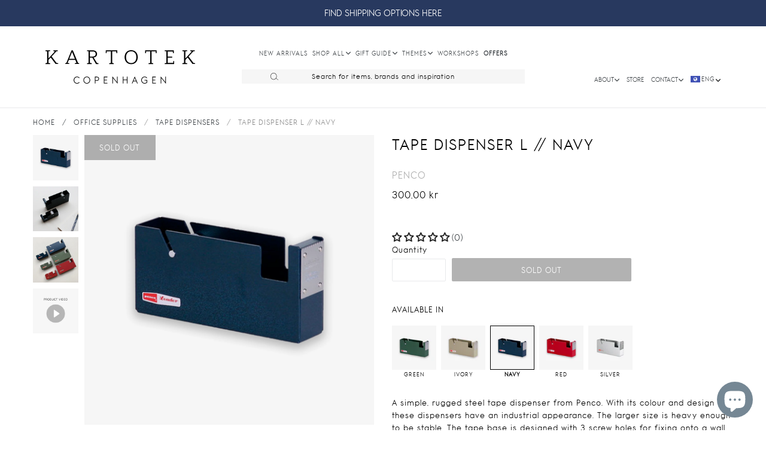

--- FILE ---
content_type: text/html; charset=utf-8
request_url: https://kartotekcopenhagen.com/products/tape-dispenser-l-navy
body_size: 69542
content:
<!doctype html>
<!--[if IE 9]> <html class="ie9 no-js" lang="en"> <![endif]-->
<!--[if (gt IE 9)|!(IE)]><!--> <html class="no-js" lang="en"> <!--<![endif]-->
<head>
  <meta charset="utf-8">
  <meta http-equiv="X-UA-Compatible" content="IE=edge,chrome=1">
  <link rel="canonical" href="https://kartotekcopenhagen.com/products/tape-dispenser-l-navy">
  <meta name="viewport" content="width=device-width,initial-scale=1,shrink-to-fit=no">
  <meta name="theme-color" content="#656565">
  <meta name="google-site-verification" content="6HaX0dQH44N-NNCI-IrsuYKkD1obnuRDAVLnrwTv47I" />
  <meta name="google-site-verification" content="8__F2IJ7_tyDqUjtgX8OHettIoVnoE6immEfAa-4cTw" />
  <meta name="facebook-domain-verification" content="pbkwp5urbzghh9g8trs65lcw6376b5" />
  <meta name="facebook-domain-verification" content="bgvp65z3t707c0h9dw6a3cxiwon7m4" />


  <script src="https://ajax.googleapis.com/ajax/libs/jquery/3.6.0/jquery.min.js"></script>
  <script src="https://cdnjs.cloudflare.com/ajax/libs/vue/3.0.5/vue.global.prod.js" integrity="sha512-7mjRUL9551cOFF57PSrURwSa9UsUmufUCU9icwUEoUrECcxpa20PakbPplb7b4ZGbCc0StIr9ytHoXH9+v6ygA==" crossorigin="anonymous" referrerpolicy="no-referrer"></script>
  <script src="https://cdnjs.cloudflare.com/ajax/libs/axios/0.21.1/axios.min.js"></script>
  <link rel="canonical" href="https://kartotekcopenhagen.com/products/tape-dispenser-l-navy">
  <script src="//kartotekcopenhagen.com/cdn/shop/t/14/assets/application.js?v=110030621051539716331682583854" type="text/javascript"></script>
  <script src="//kartotekcopenhagen.com/cdn/shop/t/14/assets/ajaxinate.min.js?v=56229588060670558701683200993" type="text/javascript"></script>
  <link href="//kartotekcopenhagen.com/cdn/shop/t/14/assets/kartotek-font.css?v=8580531435693378021682583854" rel="stylesheet" type="text/css" media="all" />
  <link href="//kartotekcopenhagen.com/cdn/shop/t/14/assets/theme.scss.css?v=50192735646237352811743513001" rel="stylesheet" type="text/css" media="all" />
  <link href="//kartotekcopenhagen.com/cdn/shop/t/14/assets/theme-custom.css?v=73189531056549624401743613263" rel="stylesheet" type="text/css" media="all" />
 
  

    
      <link rel="shortcut icon" href="//kartotekcopenhagen.com/cdn/shop/files/16_KARTOTEK_CPH_Logo_highres_1db70356-f5fc-49f8-9518-07d7f4e2beb0_32x32.jpg?v=1613508994" type="image/png">
    
    
      <title>
    TAPE DISPENSER L // NAVY
    
    
    
      &ndash; Kartotek Copenhagen
    
    </title>
    
      <meta name="description" content="A simple, rugged steel tape dispenser from Penco. With its colour and design these dispensers have an industrial appearance. The larger size is heavy enough to be stable. The tape base is designed with 3 screw holes for fixing onto a wall or desk. Perfect for everyday and professional use. Size: L152 x H78 x D35 (mm) I">
    
  
  <script>window.performance && window.performance.mark && window.performance.mark('shopify.content_for_header.start');</script><meta name="google-site-verification" content="igz_-PSYCVP2U2za67zYCqZXldNmdJ62PcR9nw6KnxE">
<meta id="shopify-digital-wallet" name="shopify-digital-wallet" content="/16073669/digital_wallets/dialog">
<meta name="shopify-checkout-api-token" content="665ac3c53e33656d6712356594f8a975">
<meta id="in-context-paypal-metadata" data-shop-id="16073669" data-venmo-supported="false" data-environment="production" data-locale="en_US" data-paypal-v4="true" data-currency="DKK">
<link rel="alternate" hreflang="x-default" href="https://kartotekcopenhagen.com/products/tape-dispenser-l-navy">
<link rel="alternate" hreflang="en" href="https://kartotekcopenhagen.com/products/tape-dispenser-l-navy">
<link rel="alternate" hreflang="da" href="https://kartotekcopenhagen.com/da/products/tape-dispenser-l-navy">
<link rel="alternate" type="application/json+oembed" href="https://kartotekcopenhagen.com/products/tape-dispenser-l-navy.oembed">
<script async="async" src="/checkouts/internal/preloads.js?locale=en-DK"></script>
<link rel="preconnect" href="https://shop.app" crossorigin="anonymous">
<script async="async" src="https://shop.app/checkouts/internal/preloads.js?locale=en-DK&shop_id=16073669" crossorigin="anonymous"></script>
<script id="apple-pay-shop-capabilities" type="application/json">{"shopId":16073669,"countryCode":"DK","currencyCode":"DKK","merchantCapabilities":["supports3DS"],"merchantId":"gid:\/\/shopify\/Shop\/16073669","merchantName":"Kartotek Copenhagen","requiredBillingContactFields":["postalAddress","email","phone"],"requiredShippingContactFields":["postalAddress","email","phone"],"shippingType":"shipping","supportedNetworks":["visa","maestro","masterCard","amex"],"total":{"type":"pending","label":"Kartotek Copenhagen","amount":"1.00"},"shopifyPaymentsEnabled":true,"supportsSubscriptions":true}</script>
<script id="shopify-features" type="application/json">{"accessToken":"665ac3c53e33656d6712356594f8a975","betas":["rich-media-storefront-analytics"],"domain":"kartotekcopenhagen.com","predictiveSearch":true,"shopId":16073669,"locale":"en"}</script>
<script>var Shopify = Shopify || {};
Shopify.shop = "kartotek-copenhagen.myshopify.com";
Shopify.locale = "en";
Shopify.currency = {"active":"DKK","rate":"1.0"};
Shopify.country = "DK";
Shopify.theme = {"name":"KARTOTEK v2.1 Spring 2023 ","id":148822196562,"schema_name":"Debut","schema_version":"1.0.0","theme_store_id":null,"role":"main"};
Shopify.theme.handle = "null";
Shopify.theme.style = {"id":null,"handle":null};
Shopify.cdnHost = "kartotekcopenhagen.com/cdn";
Shopify.routes = Shopify.routes || {};
Shopify.routes.root = "/";</script>
<script type="module">!function(o){(o.Shopify=o.Shopify||{}).modules=!0}(window);</script>
<script>!function(o){function n(){var o=[];function n(){o.push(Array.prototype.slice.apply(arguments))}return n.q=o,n}var t=o.Shopify=o.Shopify||{};t.loadFeatures=n(),t.autoloadFeatures=n()}(window);</script>
<script>
  window.ShopifyPay = window.ShopifyPay || {};
  window.ShopifyPay.apiHost = "shop.app\/pay";
  window.ShopifyPay.redirectState = null;
</script>
<script id="shop-js-analytics" type="application/json">{"pageType":"product"}</script>
<script defer="defer" async type="module" src="//kartotekcopenhagen.com/cdn/shopifycloud/shop-js/modules/v2/client.init-shop-cart-sync_BdyHc3Nr.en.esm.js"></script>
<script defer="defer" async type="module" src="//kartotekcopenhagen.com/cdn/shopifycloud/shop-js/modules/v2/chunk.common_Daul8nwZ.esm.js"></script>
<script type="module">
  await import("//kartotekcopenhagen.com/cdn/shopifycloud/shop-js/modules/v2/client.init-shop-cart-sync_BdyHc3Nr.en.esm.js");
await import("//kartotekcopenhagen.com/cdn/shopifycloud/shop-js/modules/v2/chunk.common_Daul8nwZ.esm.js");

  window.Shopify.SignInWithShop?.initShopCartSync?.({"fedCMEnabled":true,"windoidEnabled":true});

</script>
<script>
  window.Shopify = window.Shopify || {};
  if (!window.Shopify.featureAssets) window.Shopify.featureAssets = {};
  window.Shopify.featureAssets['shop-js'] = {"shop-cart-sync":["modules/v2/client.shop-cart-sync_QYOiDySF.en.esm.js","modules/v2/chunk.common_Daul8nwZ.esm.js"],"init-fed-cm":["modules/v2/client.init-fed-cm_DchLp9rc.en.esm.js","modules/v2/chunk.common_Daul8nwZ.esm.js"],"shop-button":["modules/v2/client.shop-button_OV7bAJc5.en.esm.js","modules/v2/chunk.common_Daul8nwZ.esm.js"],"init-windoid":["modules/v2/client.init-windoid_DwxFKQ8e.en.esm.js","modules/v2/chunk.common_Daul8nwZ.esm.js"],"shop-cash-offers":["modules/v2/client.shop-cash-offers_DWtL6Bq3.en.esm.js","modules/v2/chunk.common_Daul8nwZ.esm.js","modules/v2/chunk.modal_CQq8HTM6.esm.js"],"shop-toast-manager":["modules/v2/client.shop-toast-manager_CX9r1SjA.en.esm.js","modules/v2/chunk.common_Daul8nwZ.esm.js"],"init-shop-email-lookup-coordinator":["modules/v2/client.init-shop-email-lookup-coordinator_UhKnw74l.en.esm.js","modules/v2/chunk.common_Daul8nwZ.esm.js"],"pay-button":["modules/v2/client.pay-button_DzxNnLDY.en.esm.js","modules/v2/chunk.common_Daul8nwZ.esm.js"],"avatar":["modules/v2/client.avatar_BTnouDA3.en.esm.js"],"init-shop-cart-sync":["modules/v2/client.init-shop-cart-sync_BdyHc3Nr.en.esm.js","modules/v2/chunk.common_Daul8nwZ.esm.js"],"shop-login-button":["modules/v2/client.shop-login-button_D8B466_1.en.esm.js","modules/v2/chunk.common_Daul8nwZ.esm.js","modules/v2/chunk.modal_CQq8HTM6.esm.js"],"init-customer-accounts-sign-up":["modules/v2/client.init-customer-accounts-sign-up_C8fpPm4i.en.esm.js","modules/v2/client.shop-login-button_D8B466_1.en.esm.js","modules/v2/chunk.common_Daul8nwZ.esm.js","modules/v2/chunk.modal_CQq8HTM6.esm.js"],"init-shop-for-new-customer-accounts":["modules/v2/client.init-shop-for-new-customer-accounts_CVTO0Ztu.en.esm.js","modules/v2/client.shop-login-button_D8B466_1.en.esm.js","modules/v2/chunk.common_Daul8nwZ.esm.js","modules/v2/chunk.modal_CQq8HTM6.esm.js"],"init-customer-accounts":["modules/v2/client.init-customer-accounts_dRgKMfrE.en.esm.js","modules/v2/client.shop-login-button_D8B466_1.en.esm.js","modules/v2/chunk.common_Daul8nwZ.esm.js","modules/v2/chunk.modal_CQq8HTM6.esm.js"],"shop-follow-button":["modules/v2/client.shop-follow-button_CkZpjEct.en.esm.js","modules/v2/chunk.common_Daul8nwZ.esm.js","modules/v2/chunk.modal_CQq8HTM6.esm.js"],"lead-capture":["modules/v2/client.lead-capture_BntHBhfp.en.esm.js","modules/v2/chunk.common_Daul8nwZ.esm.js","modules/v2/chunk.modal_CQq8HTM6.esm.js"],"checkout-modal":["modules/v2/client.checkout-modal_CfxcYbTm.en.esm.js","modules/v2/chunk.common_Daul8nwZ.esm.js","modules/v2/chunk.modal_CQq8HTM6.esm.js"],"shop-login":["modules/v2/client.shop-login_Da4GZ2H6.en.esm.js","modules/v2/chunk.common_Daul8nwZ.esm.js","modules/v2/chunk.modal_CQq8HTM6.esm.js"],"payment-terms":["modules/v2/client.payment-terms_MV4M3zvL.en.esm.js","modules/v2/chunk.common_Daul8nwZ.esm.js","modules/v2/chunk.modal_CQq8HTM6.esm.js"]};
</script>
<script>(function() {
  var isLoaded = false;
  function asyncLoad() {
    if (isLoaded) return;
    isLoaded = true;
    var urls = ["https:\/\/chimpstatic.com\/mcjs-connected\/js\/users\/1a263ac1a66c88d2fe7215d05\/5523b64ed2b636220430cc1e7.js?shop=kartotek-copenhagen.myshopify.com","https:\/\/cdn.nfcube.com\/instafeed-d0b7075a3cb03be5ac1ca216f3f7fdc7.js?shop=kartotek-copenhagen.myshopify.com"];
    for (var i = 0; i < urls.length; i++) {
      var s = document.createElement('script');
      s.type = 'text/javascript';
      s.async = true;
      s.src = urls[i];
      var x = document.getElementsByTagName('script')[0];
      x.parentNode.insertBefore(s, x);
    }
  };
  if(window.attachEvent) {
    window.attachEvent('onload', asyncLoad);
  } else {
    window.addEventListener('load', asyncLoad, false);
  }
})();</script>
<script id="__st">var __st={"a":16073669,"offset":3600,"reqid":"ae91c99e-80df-497a-9f2a-b21e421c9cdc-1768954240","pageurl":"kartotekcopenhagen.com\/products\/tape-dispenser-l-navy","u":"52e39b8049c4","p":"product","rtyp":"product","rid":4370359844961};</script>
<script>window.ShopifyPaypalV4VisibilityTracking = true;</script>
<script id="captcha-bootstrap">!function(){'use strict';const t='contact',e='account',n='new_comment',o=[[t,t],['blogs',n],['comments',n],[t,'customer']],c=[[e,'customer_login'],[e,'guest_login'],[e,'recover_customer_password'],[e,'create_customer']],r=t=>t.map((([t,e])=>`form[action*='/${t}']:not([data-nocaptcha='true']) input[name='form_type'][value='${e}']`)).join(','),a=t=>()=>t?[...document.querySelectorAll(t)].map((t=>t.form)):[];function s(){const t=[...o],e=r(t);return a(e)}const i='password',u='form_key',d=['recaptcha-v3-token','g-recaptcha-response','h-captcha-response',i],f=()=>{try{return window.sessionStorage}catch{return}},m='__shopify_v',_=t=>t.elements[u];function p(t,e,n=!1){try{const o=window.sessionStorage,c=JSON.parse(o.getItem(e)),{data:r}=function(t){const{data:e,action:n}=t;return t[m]||n?{data:e,action:n}:{data:t,action:n}}(c);for(const[e,n]of Object.entries(r))t.elements[e]&&(t.elements[e].value=n);n&&o.removeItem(e)}catch(o){console.error('form repopulation failed',{error:o})}}const l='form_type',E='cptcha';function T(t){t.dataset[E]=!0}const w=window,h=w.document,L='Shopify',v='ce_forms',y='captcha';let A=!1;((t,e)=>{const n=(g='f06e6c50-85a8-45c8-87d0-21a2b65856fe',I='https://cdn.shopify.com/shopifycloud/storefront-forms-hcaptcha/ce_storefront_forms_captcha_hcaptcha.v1.5.2.iife.js',D={infoText:'Protected by hCaptcha',privacyText:'Privacy',termsText:'Terms'},(t,e,n)=>{const o=w[L][v],c=o.bindForm;if(c)return c(t,g,e,D).then(n);var r;o.q.push([[t,g,e,D],n]),r=I,A||(h.body.append(Object.assign(h.createElement('script'),{id:'captcha-provider',async:!0,src:r})),A=!0)});var g,I,D;w[L]=w[L]||{},w[L][v]=w[L][v]||{},w[L][v].q=[],w[L][y]=w[L][y]||{},w[L][y].protect=function(t,e){n(t,void 0,e),T(t)},Object.freeze(w[L][y]),function(t,e,n,w,h,L){const[v,y,A,g]=function(t,e,n){const i=e?o:[],u=t?c:[],d=[...i,...u],f=r(d),m=r(i),_=r(d.filter((([t,e])=>n.includes(e))));return[a(f),a(m),a(_),s()]}(w,h,L),I=t=>{const e=t.target;return e instanceof HTMLFormElement?e:e&&e.form},D=t=>v().includes(t);t.addEventListener('submit',(t=>{const e=I(t);if(!e)return;const n=D(e)&&!e.dataset.hcaptchaBound&&!e.dataset.recaptchaBound,o=_(e),c=g().includes(e)&&(!o||!o.value);(n||c)&&t.preventDefault(),c&&!n&&(function(t){try{if(!f())return;!function(t){const e=f();if(!e)return;const n=_(t);if(!n)return;const o=n.value;o&&e.removeItem(o)}(t);const e=Array.from(Array(32),(()=>Math.random().toString(36)[2])).join('');!function(t,e){_(t)||t.append(Object.assign(document.createElement('input'),{type:'hidden',name:u})),t.elements[u].value=e}(t,e),function(t,e){const n=f();if(!n)return;const o=[...t.querySelectorAll(`input[type='${i}']`)].map((({name:t})=>t)),c=[...d,...o],r={};for(const[a,s]of new FormData(t).entries())c.includes(a)||(r[a]=s);n.setItem(e,JSON.stringify({[m]:1,action:t.action,data:r}))}(t,e)}catch(e){console.error('failed to persist form',e)}}(e),e.submit())}));const S=(t,e)=>{t&&!t.dataset[E]&&(n(t,e.some((e=>e===t))),T(t))};for(const o of['focusin','change'])t.addEventListener(o,(t=>{const e=I(t);D(e)&&S(e,y())}));const B=e.get('form_key'),M=e.get(l),P=B&&M;t.addEventListener('DOMContentLoaded',(()=>{const t=y();if(P)for(const e of t)e.elements[l].value===M&&p(e,B);[...new Set([...A(),...v().filter((t=>'true'===t.dataset.shopifyCaptcha))])].forEach((e=>S(e,t)))}))}(h,new URLSearchParams(w.location.search),n,t,e,['guest_login'])})(!0,!0)}();</script>
<script integrity="sha256-4kQ18oKyAcykRKYeNunJcIwy7WH5gtpwJnB7kiuLZ1E=" data-source-attribution="shopify.loadfeatures" defer="defer" src="//kartotekcopenhagen.com/cdn/shopifycloud/storefront/assets/storefront/load_feature-a0a9edcb.js" crossorigin="anonymous"></script>
<script crossorigin="anonymous" defer="defer" src="//kartotekcopenhagen.com/cdn/shopifycloud/storefront/assets/shopify_pay/storefront-65b4c6d7.js?v=20250812"></script>
<script data-source-attribution="shopify.dynamic_checkout.dynamic.init">var Shopify=Shopify||{};Shopify.PaymentButton=Shopify.PaymentButton||{isStorefrontPortableWallets:!0,init:function(){window.Shopify.PaymentButton.init=function(){};var t=document.createElement("script");t.src="https://kartotekcopenhagen.com/cdn/shopifycloud/portable-wallets/latest/portable-wallets.en.js",t.type="module",document.head.appendChild(t)}};
</script>
<script data-source-attribution="shopify.dynamic_checkout.buyer_consent">
  function portableWalletsHideBuyerConsent(e){var t=document.getElementById("shopify-buyer-consent"),n=document.getElementById("shopify-subscription-policy-button");t&&n&&(t.classList.add("hidden"),t.setAttribute("aria-hidden","true"),n.removeEventListener("click",e))}function portableWalletsShowBuyerConsent(e){var t=document.getElementById("shopify-buyer-consent"),n=document.getElementById("shopify-subscription-policy-button");t&&n&&(t.classList.remove("hidden"),t.removeAttribute("aria-hidden"),n.addEventListener("click",e))}window.Shopify?.PaymentButton&&(window.Shopify.PaymentButton.hideBuyerConsent=portableWalletsHideBuyerConsent,window.Shopify.PaymentButton.showBuyerConsent=portableWalletsShowBuyerConsent);
</script>
<script data-source-attribution="shopify.dynamic_checkout.cart.bootstrap">document.addEventListener("DOMContentLoaded",(function(){function t(){return document.querySelector("shopify-accelerated-checkout-cart, shopify-accelerated-checkout")}if(t())Shopify.PaymentButton.init();else{new MutationObserver((function(e,n){t()&&(Shopify.PaymentButton.init(),n.disconnect())})).observe(document.body,{childList:!0,subtree:!0})}}));
</script>
<script id='scb4127' type='text/javascript' async='' src='https://kartotekcopenhagen.com/cdn/shopifycloud/privacy-banner/storefront-banner.js'></script><link id="shopify-accelerated-checkout-styles" rel="stylesheet" media="screen" href="https://kartotekcopenhagen.com/cdn/shopifycloud/portable-wallets/latest/accelerated-checkout-backwards-compat.css" crossorigin="anonymous">
<style id="shopify-accelerated-checkout-cart">
        #shopify-buyer-consent {
  margin-top: 1em;
  display: inline-block;
  width: 100%;
}

#shopify-buyer-consent.hidden {
  display: none;
}

#shopify-subscription-policy-button {
  background: none;
  border: none;
  padding: 0;
  text-decoration: underline;
  font-size: inherit;
  cursor: pointer;
}

#shopify-subscription-policy-button::before {
  box-shadow: none;
}

      </style>

<script>window.performance && window.performance.mark && window.performance.mark('shopify.content_for_header.end');</script> <!-- Header hook for plugins -->

  <!-- Hotjar Tracking Code for www.kartotekcopenhagen.dk -->
  <script>
    (function(h,o,t,j,a,r){
        h.hj=h.hj||function(){(h.hj.q=h.hj.q||[]).push(arguments)};
        h._hjSettings={hjid:1328253,hjsv:6};
        a=o.getElementsByTagName('head')[0];
        r=o.createElement('script');r.async=1;
        r.src=t+h._hjSettings.hjid+j+h._hjSettings.hjsv;
        a.appendChild(r);
    })(window,document,'https://static.hotjar.com/c/hotjar-','.js?sv=');
  </script>
<!-- Google tag (gtag.js) -->
<script async src="https://www.googletagmanager.com/gtag/js?id=G-WQ7ZZJ5WTH"></script>
<script>
  window.dataLayer = window.dataLayer || [];
  function gtag(){dataLayer.push(arguments);}
  gtag('js', new Date());

  gtag('config', 'G-WQ7ZZJ5WTH');
</script>
  
  <!-- Global site tag (gtag.js) - Google Ads: 712683486 -->
  <script async src="https://www.googletagmanager.com/gtag/js?id=AW-712683486"></script>
  <script>
    window.dataLayer = window.dataLayer || [];
    function gtag(){dataLayer.push(arguments);}
    gtag('js', new Date());

    gtag('config', 'AW-712683486');
  </script>

  <!--[if (lte IE 9) ]><script src="//kartotekcopenhagen.com/cdn/shop/t/14/assets/match-media.min.js?v=22265819453975888031682583854" type="text/javascript"></script><![endif]-->
  
  <!--[if (gt IE 9)|!(IE)]><!--><script src="//kartotekcopenhagen.com/cdn/shop/t/14/assets/vendor.js?v=136118274122071307521682583854" ></script><!--<![endif]-->
  <!--[if lte IE 9]><script src="//kartotekcopenhagen.com/cdn/shop/t/14/assets/vendor.js?v=136118274122071307521682583854"></script><![endif]-->
  <!--[if (gt IE 9)|!(IE)]><!--><script src="//kartotekcopenhagen.com/cdn/shop/t/14/assets/theme.js?v=164502592881840903751686833412" defer="defer"></script><!--<![endif]-->
  <!--[if lte IE 9]><script src="//kartotekcopenhagen.com/cdn/shop/t/14/assets/theme.js?v=164502592881840903751686833412"></script><![endif]-->
  
  <!-- Hotjar Tracking Code for www.kartotekcopenhagen.dk -->
  <script>
      (function(h,o,t,j,a,r){
          h.hj=h.hj||function(){(h.hj.q=h.hj.q||[]).push(arguments)};
          h._hjSettings={hjid:1328253,hjsv:6};
          a=o.getElementsByTagName('head')[0];
          r=o.createElement('script');r.async=1;
          r.src=t+h._hjSettings.hjid+j+h._hjSettings.hjsv;
          a.appendChild(r);
      })(window,document,'https://static.hotjar.com/c/hotjar-','.js?sv=');
  </script>
  
  
  <!-- Google Tag Manager -->
<script>(function(w,d,s,l,i){w[l]=w[l]||[];w[l].push({'gtm.start':
new Date().getTime(),event:'gtm.js'});var f=d.getElementsByTagName(s)[0],
j=d.createElement(s),dl=l!='dataLayer'?'&l='+l:'';j.async=true;j.src=
'https://www.googletagmanager.com/gtm.js?id='+i+dl;f.parentNode.insertBefore(j,f);
})(window,document,'script','dataLayer','GTM-5S98HKX');</script>
<!-- End Google Tag Manager -->
  
  
  <!-- Global site tag (gtag.js) - Google Ads: 712683486 -->
  <script async src="https://www.googletagmanager.com/gtag/js?id=AW-712683486"></script>
  <script>
    window.dataLayer = window.dataLayer || [];
    function gtag(){dataLayer.push(arguments);}
    gtag('js', new Date());

    gtag('config', 'AW-712683486');
  </script>
  <!-- END Global site tag (gtag.js) - Google Ads: 712683486 -->
 
  
   <script type="text/javascript">
  window.Adoric_State = window.Adoric_State || {};
  window.Adoric_State.shop = {
    permanent_domain: 'kartotek-copenhagen.myshopify.com',
    currency: "DKK",
    money_format: "{{amount_with_comma_separator}} kr",
    id: 16073669
  };
  
  window.Adoric_State.pageTitle = 'TAPE DISPENSER L // NAVY'
  window.Adoric_State.template = 'product';
  window.Adoric_State.cart = {};

  

  const ADORIC_RECENTRLY_VIEWED_PRODUCT_KEY = '_adoricRecentlyViewed';
  window.Adoric_State.counters = ["#CartCount span:first-child","#Cartcount",".cart-counter",".cart-count-bubble span:first-child",".number-wrapper .number",".header-cart__count",".cart-link .cartCountN",".cart-button span:first-child","#cartCount",".cart_count","a[href=\"/cart\"] span:not([class])","a[href=\"/cart\"] span[class^=\"count\"]","a[href=\"/cart\"] span[class$=\"Count\"]"]
  const ADORIC_SAVED_PRODUCTS_COUNT = 16;

  window.Adoric_State.getRecentlyViewed = async () => {
    const storageData = JSON.parse(localStorage.getItem(ADORIC_RECENTRLY_VIEWED_PRODUCT_KEY)) || [];
    const handles = window.Adoric_State.product 
      ? storageData.filter(item => item.id !== window.Adoric_State.product.id).map(({ handle }) => handle)
      : storageData.map(({ handle }) => handle);

    return fetch(window.Shopify.routes.root + `search?view=view-adoric-json&q=${handles.join(',')}`)
      .then(response => response.json());
  }

  const variantsMapper = (variant, product) => {
    const variantData =  {
      variantId: variant.id,
      productId: product.id,
      price: variant.price ? variant.price / 100 : null,
      comparePrice: variant.compare_at_price ? variant.compare_at_price / 100 : null,
      title: variant.title || product.title,
      image: null,
      imageAlt: null
    };

    if (variant.featured_image) {
      variantData.image = variant.featured_image.src;
      variantData.imageAlt = variant.featured_image.alt;
    } else {
      const image = product.media.find(file => file.media_type === 'image');

      if (image) {
        variantData.image = image.src;
        variantData.imageAlt = image.alt;
      }
    }

    return variantData;
  }

  window.Adoric_State.formatProducts = (products) => {
    return products.map(product => {
      const productData = {
        productId: product.item.id,
        title: product.item.title,
        handle: product.item.handle,
        description: product.trm.description
      };

      if (product.item.variants.length === 1) {
        productData.hasOneVariant = true;
        productData.variant = variantsMapper(product.item.variants[0], product.item);
      } else {
        productData.variants = product.item.variants.map(variant => variantsMapper(variant, product.item));
      }
      
      return productData;
    });
  }

  window.Adoric_State.getProductsByHandles = (handles) => {
      return fetch(window.Shopify.routes.root + `search?view=view-adoric-json&q=${handles.join(',')}`)
        .then(response => response.json());
  }

  window.Adoric_State.recentlyRecommendation = async () => {
    const { products } = await window.Adoric_State.getRecentlyViewed();

    return window.Adoric_State.formatProducts(products);
  }

  
    if (window.Adoric_State.template == 'product'){
      window.Adoric_State.product = {"id":4370359844961,"title":"TAPE DISPENSER L \/\/ NAVY","handle":"tape-dispenser-l-navy","description":"\u003cp\u003e\u003cspan\u003eA simple, rugged steel tape dispenser from Penco. With its colour and design these dispensers have an industrial appearance. The larger size is heavy enough to be stable. \u003c\/span\u003e\u003cspan\u003eThe tape base is designed with 3 screw holes for fixing onto a wall or desk. Perfect for everyday and professional use.\u003c\/span\u003e\u003c\/p\u003e\n\u003cul\u003e\n\u003cli\u003e\u003cspan\u003eSize: L152 x H78 x D35 (mm)\u003cbr\u003e\u003c\/span\u003e\u003c\/li\u003e\n\u003cli\u003e\u003cspan\u003eIncluding 3 screw holes (distance between the two outer holes is approx. 11cm)\u003c\/span\u003e\u003c\/li\u003e\n\u003cli\u003e\u003cspan\u003eWeight: 770g\u003c\/span\u003e\u003c\/li\u003e\n\u003cli\u003e\u003cspan\u003eMaterial: Steel \u003c\/span\u003e\u003c\/li\u003e\n\u003cli\u003eFor standard tape up to \u003cspan\u003e9,6 cm in diameter and 2,5cm in width\u003c\/span\u003e\n\u003c\/li\u003e\n\u003c\/ul\u003e\n\u003cp\u003eAvailable in two sizes - \u003ca href=\"https:\/\/kartotekcopenhagen.com\/products\/tape-dispenser-s-navy\"\u003e\u003cspan style=\"text-decoration: underline;\"\u003esmall\u003c\/span\u003e\u003c\/a\u003e and \u003ca href=\"https:\/\/kartotekcopenhagen.com\/products\/tape-dispenser-l-navy\"\u003e\u003cspan style=\"text-decoration: underline;\"\u003elarge\u003c\/span\u003e\u003c\/a\u003e.\u003c\/p\u003e","published_at":"2019-11-18T13:09:29+01:00","created_at":"2019-11-18T13:09:29+01:00","vendor":"Penco","type":"DESK ACCESSORIES","tags":["ALL","FATHER'S DAY","Label-New","TAPE DISPENSERS"],"price":30000,"price_min":30000,"price_max":30000,"available":false,"price_varies":false,"compare_at_price":null,"compare_at_price_min":0,"compare_at_price_max":0,"compare_at_price_varies":false,"variants":[{"id":31288975229025,"title":"Default Title","option1":"Default Title","option2":null,"option3":null,"sku":"DP176-NV","requires_shipping":true,"taxable":true,"featured_image":null,"available":false,"name":"TAPE DISPENSER L \/\/ NAVY","public_title":null,"options":["Default Title"],"price":30000,"weight":200,"compare_at_price":null,"inventory_quantity":0,"inventory_management":"shopify","inventory_policy":"deny","barcode":"4988342191784","requires_selling_plan":false,"selling_plan_allocations":[]}],"images":["\/\/kartotekcopenhagen.com\/cdn\/shop\/products\/Penco_TapeDispenserL_Navy.png?v=1606396379","\/\/kartotekcopenhagen.com\/cdn\/shop\/products\/Penco_TapeDispenserL_Navy_02.png?v=1606396379","\/\/kartotekcopenhagen.com\/cdn\/shop\/products\/Penco_TapeDispenserL_Green_02_1f694c5f-f5a1-4904-8226-a26434c7c42a.jpg?v=1638451596","\/\/kartotekcopenhagen.com\/cdn\/shop\/products\/Productvideoplaceholderimage_212ede88-ec91-447a-a533-45205b5d5e38.jpg?v=1638451607"],"featured_image":"\/\/kartotekcopenhagen.com\/cdn\/shop\/products\/Penco_TapeDispenserL_Navy.png?v=1606396379","options":["Title"],"media":[{"alt":null,"id":5762389999713,"position":1,"preview_image":{"aspect_ratio":1.0,"height":2000,"width":2000,"src":"\/\/kartotekcopenhagen.com\/cdn\/shop\/products\/Penco_TapeDispenserL_Navy.png?v=1606396379"},"aspect_ratio":1.0,"height":2000,"media_type":"image","src":"\/\/kartotekcopenhagen.com\/cdn\/shop\/products\/Penco_TapeDispenserL_Navy.png?v=1606396379","width":2000},{"alt":null,"id":5762390032481,"position":2,"preview_image":{"aspect_ratio":1.0,"height":2000,"width":2000,"src":"\/\/kartotekcopenhagen.com\/cdn\/shop\/products\/Penco_TapeDispenserL_Navy_02.png?v=1606396379"},"aspect_ratio":1.0,"height":2000,"media_type":"image","src":"\/\/kartotekcopenhagen.com\/cdn\/shop\/products\/Penco_TapeDispenserL_Navy_02.png?v=1606396379","width":2000},{"alt":null,"id":28796490154234,"position":3,"preview_image":{"aspect_ratio":1.0,"height":1200,"width":1200,"src":"\/\/kartotekcopenhagen.com\/cdn\/shop\/products\/Penco_TapeDispenserL_Green_02_1f694c5f-f5a1-4904-8226-a26434c7c42a.jpg?v=1638451596"},"aspect_ratio":1.0,"height":1200,"media_type":"image","src":"\/\/kartotekcopenhagen.com\/cdn\/shop\/products\/Penco_TapeDispenserL_Green_02_1f694c5f-f5a1-4904-8226-a26434c7c42a.jpg?v=1638451596","width":1200},{"alt":"\u003cvideo autoplay muted loop playsinline style=\"pointer-events: none;width: 100%;\"\u003e   \u003csource src=\" https:\/\/cdn.shopify.com\/s\/files\/1\/1607\/3669\/files\/Penco_Tape_Dispensers.mp4?v=1638451439\" type=\"video\/mp4\"\/\u003e Your browser does not support our video. \u003c\/video\u003e","id":28796492284154,"position":4,"preview_image":{"aspect_ratio":1.0,"height":1080,"width":1080,"src":"\/\/kartotekcopenhagen.com\/cdn\/shop\/products\/Productvideoplaceholderimage_212ede88-ec91-447a-a533-45205b5d5e38.jpg?v=1638451607"},"aspect_ratio":1.0,"height":1080,"media_type":"image","src":"\/\/kartotekcopenhagen.com\/cdn\/shop\/products\/Productvideoplaceholderimage_212ede88-ec91-447a-a533-45205b5d5e38.jpg?v=1638451607","width":1080}],"requires_selling_plan":false,"selling_plan_groups":[],"content":"\u003cp\u003e\u003cspan\u003eA simple, rugged steel tape dispenser from Penco. With its colour and design these dispensers have an industrial appearance. The larger size is heavy enough to be stable. \u003c\/span\u003e\u003cspan\u003eThe tape base is designed with 3 screw holes for fixing onto a wall or desk. Perfect for everyday and professional use.\u003c\/span\u003e\u003c\/p\u003e\n\u003cul\u003e\n\u003cli\u003e\u003cspan\u003eSize: L152 x H78 x D35 (mm)\u003cbr\u003e\u003c\/span\u003e\u003c\/li\u003e\n\u003cli\u003e\u003cspan\u003eIncluding 3 screw holes (distance between the two outer holes is approx. 11cm)\u003c\/span\u003e\u003c\/li\u003e\n\u003cli\u003e\u003cspan\u003eWeight: 770g\u003c\/span\u003e\u003c\/li\u003e\n\u003cli\u003e\u003cspan\u003eMaterial: Steel \u003c\/span\u003e\u003c\/li\u003e\n\u003cli\u003eFor standard tape up to \u003cspan\u003e9,6 cm in diameter and 2,5cm in width\u003c\/span\u003e\n\u003c\/li\u003e\n\u003c\/ul\u003e\n\u003cp\u003eAvailable in two sizes - \u003ca href=\"https:\/\/kartotekcopenhagen.com\/products\/tape-dispenser-s-navy\"\u003e\u003cspan style=\"text-decoration: underline;\"\u003esmall\u003c\/span\u003e\u003c\/a\u003e and \u003ca href=\"https:\/\/kartotekcopenhagen.com\/products\/tape-dispenser-l-navy\"\u003e\u003cspan style=\"text-decoration: underline;\"\u003elarge\u003c\/span\u003e\u003c\/a\u003e.\u003c\/p\u003e"};
  
      function setProductAsViewed() {
        const oldProductsStr = localStorage.getItem(ADORIC_RECENTRLY_VIEWED_PRODUCT_KEY);
        if (!oldProductsStr) {
          return localStorage.setItem(
            ADORIC_RECENTRLY_VIEWED_PRODUCT_KEY, 
            JSON.stringify([{ id: window.Adoric_State.product.id, handle: window.Adoric_State.product.handle }])
          );
        }

        const oldProducts = JSON.parse(oldProductsStr)
            .filter(oldProduct => oldProduct.id !== window.Adoric_State.product.id);

        oldProducts.unshift({ id: window.Adoric_State.product.id, handle: window.Adoric_State.product.handle });

        const newProducts = oldProducts.slice(0, ADORIC_SAVED_PRODUCTS_COUNT);

        localStorage.setItem(
            ADORIC_RECENTRLY_VIEWED_PRODUCT_KEY, 
            JSON.stringify(newProducts)
          );
      }

      setProductAsViewed();

    }
  


</script>
 <!-- BEGIN app block: shopify://apps/drip-email-marketing-popup/blocks/drip_shopify_snippet/0c4de56d-b2fa-4621-acea-6293bc16aba8 --><!-- Drip -->
<script type="text/javascript">
  var _dcq = _dcq || [];
  var _dcs = _dcs || {};

  (function() {
    var dc = document.createElement('script');

    dc.type = 'text/javascript'; dc.async = true;
    
      dc.src = 'https://tag.getdrip.com/2335988.js';
    
    var s = document.getElementsByTagName('script')[0];
    s.parentNode.insertBefore(dc, s);
  })();

  
    _dcq.push(['recordProductView', {"id":4370359844961,"title":"TAPE DISPENSER L \/\/ NAVY","handle":"tape-dispenser-l-navy","description":"\u003cp\u003e\u003cspan\u003eA simple, rugged steel tape dispenser from Penco. With its colour and design these dispensers have an industrial appearance. The larger size is heavy enough to be stable. \u003c\/span\u003e\u003cspan\u003eThe tape base is designed with 3 screw holes for fixing onto a wall or desk. Perfect for everyday and professional use.\u003c\/span\u003e\u003c\/p\u003e\n\u003cul\u003e\n\u003cli\u003e\u003cspan\u003eSize: L152 x H78 x D35 (mm)\u003cbr\u003e\u003c\/span\u003e\u003c\/li\u003e\n\u003cli\u003e\u003cspan\u003eIncluding 3 screw holes (distance between the two outer holes is approx. 11cm)\u003c\/span\u003e\u003c\/li\u003e\n\u003cli\u003e\u003cspan\u003eWeight: 770g\u003c\/span\u003e\u003c\/li\u003e\n\u003cli\u003e\u003cspan\u003eMaterial: Steel \u003c\/span\u003e\u003c\/li\u003e\n\u003cli\u003eFor standard tape up to \u003cspan\u003e9,6 cm in diameter and 2,5cm in width\u003c\/span\u003e\n\u003c\/li\u003e\n\u003c\/ul\u003e\n\u003cp\u003eAvailable in two sizes - \u003ca href=\"https:\/\/kartotekcopenhagen.com\/products\/tape-dispenser-s-navy\"\u003e\u003cspan style=\"text-decoration: underline;\"\u003esmall\u003c\/span\u003e\u003c\/a\u003e and \u003ca href=\"https:\/\/kartotekcopenhagen.com\/products\/tape-dispenser-l-navy\"\u003e\u003cspan style=\"text-decoration: underline;\"\u003elarge\u003c\/span\u003e\u003c\/a\u003e.\u003c\/p\u003e","published_at":"2019-11-18T13:09:29+01:00","created_at":"2019-11-18T13:09:29+01:00","vendor":"Penco","type":"DESK ACCESSORIES","tags":["ALL","FATHER'S DAY","Label-New","TAPE DISPENSERS"],"price":30000,"price_min":30000,"price_max":30000,"available":false,"price_varies":false,"compare_at_price":null,"compare_at_price_min":0,"compare_at_price_max":0,"compare_at_price_varies":false,"variants":[{"id":31288975229025,"title":"Default Title","option1":"Default Title","option2":null,"option3":null,"sku":"DP176-NV","requires_shipping":true,"taxable":true,"featured_image":null,"available":false,"name":"TAPE DISPENSER L \/\/ NAVY","public_title":null,"options":["Default Title"],"price":30000,"weight":200,"compare_at_price":null,"inventory_quantity":0,"inventory_management":"shopify","inventory_policy":"deny","barcode":"4988342191784","requires_selling_plan":false,"selling_plan_allocations":[]}],"images":["\/\/kartotekcopenhagen.com\/cdn\/shop\/products\/Penco_TapeDispenserL_Navy.png?v=1606396379","\/\/kartotekcopenhagen.com\/cdn\/shop\/products\/Penco_TapeDispenserL_Navy_02.png?v=1606396379","\/\/kartotekcopenhagen.com\/cdn\/shop\/products\/Penco_TapeDispenserL_Green_02_1f694c5f-f5a1-4904-8226-a26434c7c42a.jpg?v=1638451596","\/\/kartotekcopenhagen.com\/cdn\/shop\/products\/Productvideoplaceholderimage_212ede88-ec91-447a-a533-45205b5d5e38.jpg?v=1638451607"],"featured_image":"\/\/kartotekcopenhagen.com\/cdn\/shop\/products\/Penco_TapeDispenserL_Navy.png?v=1606396379","options":["Title"],"media":[{"alt":null,"id":5762389999713,"position":1,"preview_image":{"aspect_ratio":1.0,"height":2000,"width":2000,"src":"\/\/kartotekcopenhagen.com\/cdn\/shop\/products\/Penco_TapeDispenserL_Navy.png?v=1606396379"},"aspect_ratio":1.0,"height":2000,"media_type":"image","src":"\/\/kartotekcopenhagen.com\/cdn\/shop\/products\/Penco_TapeDispenserL_Navy.png?v=1606396379","width":2000},{"alt":null,"id":5762390032481,"position":2,"preview_image":{"aspect_ratio":1.0,"height":2000,"width":2000,"src":"\/\/kartotekcopenhagen.com\/cdn\/shop\/products\/Penco_TapeDispenserL_Navy_02.png?v=1606396379"},"aspect_ratio":1.0,"height":2000,"media_type":"image","src":"\/\/kartotekcopenhagen.com\/cdn\/shop\/products\/Penco_TapeDispenserL_Navy_02.png?v=1606396379","width":2000},{"alt":null,"id":28796490154234,"position":3,"preview_image":{"aspect_ratio":1.0,"height":1200,"width":1200,"src":"\/\/kartotekcopenhagen.com\/cdn\/shop\/products\/Penco_TapeDispenserL_Green_02_1f694c5f-f5a1-4904-8226-a26434c7c42a.jpg?v=1638451596"},"aspect_ratio":1.0,"height":1200,"media_type":"image","src":"\/\/kartotekcopenhagen.com\/cdn\/shop\/products\/Penco_TapeDispenserL_Green_02_1f694c5f-f5a1-4904-8226-a26434c7c42a.jpg?v=1638451596","width":1200},{"alt":"\u003cvideo autoplay muted loop playsinline style=\"pointer-events: none;width: 100%;\"\u003e   \u003csource src=\" https:\/\/cdn.shopify.com\/s\/files\/1\/1607\/3669\/files\/Penco_Tape_Dispensers.mp4?v=1638451439\" type=\"video\/mp4\"\/\u003e Your browser does not support our video. \u003c\/video\u003e","id":28796492284154,"position":4,"preview_image":{"aspect_ratio":1.0,"height":1080,"width":1080,"src":"\/\/kartotekcopenhagen.com\/cdn\/shop\/products\/Productvideoplaceholderimage_212ede88-ec91-447a-a533-45205b5d5e38.jpg?v=1638451607"},"aspect_ratio":1.0,"height":1080,"media_type":"image","src":"\/\/kartotekcopenhagen.com\/cdn\/shop\/products\/Productvideoplaceholderimage_212ede88-ec91-447a-a533-45205b5d5e38.jpg?v=1638451607","width":1080}],"requires_selling_plan":false,"selling_plan_groups":[],"content":"\u003cp\u003e\u003cspan\u003eA simple, rugged steel tape dispenser from Penco. With its colour and design these dispensers have an industrial appearance. The larger size is heavy enough to be stable. \u003c\/span\u003e\u003cspan\u003eThe tape base is designed with 3 screw holes for fixing onto a wall or desk. Perfect for everyday and professional use.\u003c\/span\u003e\u003c\/p\u003e\n\u003cul\u003e\n\u003cli\u003e\u003cspan\u003eSize: L152 x H78 x D35 (mm)\u003cbr\u003e\u003c\/span\u003e\u003c\/li\u003e\n\u003cli\u003e\u003cspan\u003eIncluding 3 screw holes (distance between the two outer holes is approx. 11cm)\u003c\/span\u003e\u003c\/li\u003e\n\u003cli\u003e\u003cspan\u003eWeight: 770g\u003c\/span\u003e\u003c\/li\u003e\n\u003cli\u003e\u003cspan\u003eMaterial: Steel \u003c\/span\u003e\u003c\/li\u003e\n\u003cli\u003eFor standard tape up to \u003cspan\u003e9,6 cm in diameter and 2,5cm in width\u003c\/span\u003e\n\u003c\/li\u003e\n\u003c\/ul\u003e\n\u003cp\u003eAvailable in two sizes - \u003ca href=\"https:\/\/kartotekcopenhagen.com\/products\/tape-dispenser-s-navy\"\u003e\u003cspan style=\"text-decoration: underline;\"\u003esmall\u003c\/span\u003e\u003c\/a\u003e and \u003ca href=\"https:\/\/kartotekcopenhagen.com\/products\/tape-dispenser-l-navy\"\u003e\u003cspan style=\"text-decoration: underline;\"\u003elarge\u003c\/span\u003e\u003c\/a\u003e.\u003c\/p\u003e"}, [269235257534,279485939902,653356958034,653357089106,432832010,278284075198,599219110226], 'DKK', '/products/tape-dispenser-l-navy']);
  

  

  // Fallback: Check for cart data from web pixel (page_viewed events)
  if (sessionStorage.getItem("dripCartData")) {
    _dcq.push(["track", "Updated a cart", JSON.parse(sessionStorage.getItem("dripCartData"))])
    sessionStorage.removeItem("dripCartData")
  }

  // Real-time cart observation using PerformanceObserver
  // This fires immediately when cart changes, without requiring page navigation
  // Only enabled when web pixel is installed (sets dripWebPixelActive flag)
  (function() {
    if (!sessionStorage.getItem("dripWebPixelActive")) return;

    var storefrontUrl = 'https://kartotekcopenhagen.com';
    var lastSentCartState = null;

    function getCartStateKey(cart) {
      return cart.token + '|' + cart.items.map(function(item) {
        return item.variant_id + ':' + item.quantity;
      }).sort().join(',');
    }

    function formatCartForDrip(cart) {
      return {
        provider: "shopify",
        cart_id: cart.token,
        grand_total: (cart.total_price / 100).toFixed(2),
        currency: cart.currency,
        cart_url: storefrontUrl + "/cart",
        items: cart.items.map(function(item) {
          return {
            product_id: "gid://shopify/Product/" + item.product_id,
            variant_id: "gid://shopify/ProductVariant/" + item.variant_id,
            sku: item.sku,
            quantity: item.quantity,
            title: item.product_title,
            name: item.product_title,
            price: (item.price / 100).toFixed(2),
            product_url: storefrontUrl + item.url,
            image_url: item.image,
            vendor: item.vendor,
            product_type: item.product_type,
            total: (item.line_price / 100).toFixed(2)
          };
        })
      };
    }

    function fetchAndSendCart() {
      fetch('/cart.json')
        .then(function(response) {
          if (!response.ok) throw new Error('Cart fetch failed');
          return response.json();
        })
        .then(function(cart) {
          if (cart.item_count === 0) {
            lastSentCartState = null;
            return;
          }
          var cartStateKey = getCartStateKey(cart);
          if (cartStateKey === lastSentCartState) return;
          lastSentCartState = cartStateKey;
          _dcq.push(["track", "Updated a cart", formatCartForDrip(cart)]);
          sessionStorage.removeItem("dripCartData");
        })
        .catch(function() {});
    }

    if (typeof PerformanceObserver !== 'undefined') {
      new PerformanceObserver(function(list) {
        list.getEntries().forEach(function(entry) {
          if (/\/cart\/(add|change|update|clear)/.test(entry.name)) {
            fetchAndSendCart();
          }
        });
      }).observe({ entryTypes: ['resource'] });
    }
  })();

</script>
<!-- end Drip -->


<!-- END app block --><!-- BEGIN app block: shopify://apps/judge-me-reviews/blocks/judgeme_core/61ccd3b1-a9f2-4160-9fe9-4fec8413e5d8 --><!-- Start of Judge.me Core -->






<link rel="dns-prefetch" href="https://cdnwidget.judge.me">
<link rel="dns-prefetch" href="https://cdn.judge.me">
<link rel="dns-prefetch" href="https://cdn1.judge.me">
<link rel="dns-prefetch" href="https://api.judge.me">

<script data-cfasync='false' class='jdgm-settings-script'>window.jdgmSettings={"pagination":5,"disable_web_reviews":false,"badge_no_review_text":"(0)","badge_n_reviews_text":"({{ n }})","badge_star_color":"#212121","hide_badge_preview_if_no_reviews":false,"badge_hide_text":false,"enforce_center_preview_badge":false,"widget_title":"Customer Reviews","widget_open_form_text":"Write a review","widget_close_form_text":"Cancel review","widget_refresh_page_text":"Refresh page","widget_summary_text":"Based on {{ number_of_reviews }} review/reviews","widget_no_review_text":"Be the first to write a review","widget_name_field_text":"Display name","widget_verified_name_field_text":"Verified Name (public)","widget_name_placeholder_text":"Display name","widget_required_field_error_text":"This field is required.","widget_email_field_text":"Email address","widget_verified_email_field_text":"Verified Email (private, can not be edited)","widget_email_placeholder_text":"Your email address","widget_email_field_error_text":"Please enter a valid email address.","widget_rating_field_text":"Rating","widget_review_title_field_text":"Review Title","widget_review_title_placeholder_text":"Give your review a title","widget_review_body_field_text":"Review content","widget_review_body_placeholder_text":"Start writing here...","widget_pictures_field_text":"Picture/Video (optional)","widget_submit_review_text":"Submit Review","widget_submit_verified_review_text":"Submit Verified Review","widget_submit_success_msg_with_auto_publish":"Thank you! Please refresh the page in a few moments to see your review. You can remove or edit your review by logging into \u003ca href='https://judge.me/login' target='_blank' rel='nofollow noopener'\u003eJudge.me\u003c/a\u003e","widget_submit_success_msg_no_auto_publish":"Thank you! Your review will be published as soon as it is approved by the shop admin. You can remove or edit your review by logging into \u003ca href='https://judge.me/login' target='_blank' rel='nofollow noopener'\u003eJudge.me\u003c/a\u003e","widget_show_default_reviews_out_of_total_text":"Showing {{ n_reviews_shown }} out of {{ n_reviews }} reviews.","widget_show_all_link_text":"Show all","widget_show_less_link_text":"Show less","widget_author_said_text":"{{ reviewer_name }} said:","widget_days_text":"{{ n }} days ago","widget_weeks_text":"{{ n }} week/weeks ago","widget_months_text":"{{ n }} month/months ago","widget_years_text":"{{ n }} year/years ago","widget_yesterday_text":"Yesterday","widget_today_text":"Today","widget_replied_text":"\u003e\u003e {{ shop_name }} replied:","widget_read_more_text":"Read more","widget_reviewer_name_as_initial":"","widget_rating_filter_color":"#fbcd0a","widget_rating_filter_see_all_text":"See all reviews","widget_sorting_most_recent_text":"Most Recent","widget_sorting_highest_rating_text":"Highest Rating","widget_sorting_lowest_rating_text":"Lowest Rating","widget_sorting_with_pictures_text":"Only Pictures","widget_sorting_most_helpful_text":"Most Helpful","widget_open_question_form_text":"Ask a question","widget_reviews_subtab_text":"Reviews","widget_questions_subtab_text":"Questions","widget_question_label_text":"Question","widget_answer_label_text":"Answer","widget_question_placeholder_text":"Write your question here","widget_submit_question_text":"Submit Question","widget_question_submit_success_text":"Thank you for your question! We will notify you once it gets answered.","widget_star_color":"#212121","verified_badge_text":"Verified","verified_badge_bg_color":"","verified_badge_text_color":"","verified_badge_placement":"left-of-reviewer-name","widget_review_max_height":"","widget_hide_border":false,"widget_social_share":false,"widget_thumb":false,"widget_review_location_show":false,"widget_location_format":"","all_reviews_include_out_of_store_products":true,"all_reviews_out_of_store_text":"(out of store)","all_reviews_pagination":100,"all_reviews_product_name_prefix_text":"about","enable_review_pictures":true,"enable_question_anwser":false,"widget_theme":"default","review_date_format":"dd/mm/yyyy","default_sort_method":"most-recent","widget_product_reviews_subtab_text":"Product Reviews","widget_shop_reviews_subtab_text":"Shop Reviews","widget_other_products_reviews_text":"Reviews for other products","widget_store_reviews_subtab_text":"Store reviews","widget_no_store_reviews_text":"This store hasn't received any reviews yet","widget_web_restriction_product_reviews_text":"This product hasn't received any reviews yet","widget_no_items_text":"No items found","widget_show_more_text":"Show more","widget_write_a_store_review_text":"Write a Store Review","widget_other_languages_heading":"Reviews in Other Languages","widget_translate_review_text":"Translate review to {{ language }}","widget_translating_review_text":"Translating...","widget_show_original_translation_text":"Show original ({{ language }})","widget_translate_review_failed_text":"Review couldn't be translated.","widget_translate_review_retry_text":"Retry","widget_translate_review_try_again_later_text":"Try again later","show_product_url_for_grouped_product":false,"widget_sorting_pictures_first_text":"Pictures First","show_pictures_on_all_rev_page_mobile":false,"show_pictures_on_all_rev_page_desktop":false,"floating_tab_hide_mobile_install_preference":false,"floating_tab_button_name":"★ Reviews","floating_tab_title":"Let customers speak for us","floating_tab_button_color":"","floating_tab_button_background_color":"","floating_tab_url":"","floating_tab_url_enabled":false,"floating_tab_tab_style":"text","all_reviews_text_badge_text":"Customers rate us {{ shop.metafields.judgeme.all_reviews_rating | round: 1 }}/5 based on {{ shop.metafields.judgeme.all_reviews_count }} reviews.","all_reviews_text_badge_text_branded_style":"{{ shop.metafields.judgeme.all_reviews_rating | round: 1 }} out of 5 stars based on {{ shop.metafields.judgeme.all_reviews_count }} reviews","is_all_reviews_text_badge_a_link":false,"show_stars_for_all_reviews_text_badge":false,"all_reviews_text_badge_url":"","all_reviews_text_style":"branded","all_reviews_text_color_style":"judgeme_brand_color","all_reviews_text_color":"#108474","all_reviews_text_show_jm_brand":false,"featured_carousel_show_header":true,"featured_carousel_title":"Let our customers speak for us","testimonials_carousel_title":"Customers are saying","videos_carousel_title":"Real customer stories","cards_carousel_title":"Customers are saying","featured_carousel_count_text":"from {{ n }} reviews","featured_carousel_add_link_to_all_reviews_page":true,"featured_carousel_url":"","featured_carousel_show_images":false,"featured_carousel_autoslide_interval":10,"featured_carousel_arrows_on_the_sides":true,"featured_carousel_height":250,"featured_carousel_width":95,"featured_carousel_image_size":0,"featured_carousel_image_height":250,"featured_carousel_arrow_color":"#D2D2D2","verified_count_badge_style":"branded","verified_count_badge_orientation":"horizontal","verified_count_badge_color_style":"judgeme_brand_color","verified_count_badge_color":"#108474","is_verified_count_badge_a_link":false,"verified_count_badge_url":"","verified_count_badge_show_jm_brand":true,"widget_rating_preset_default":5,"widget_first_sub_tab":"product-reviews","widget_show_histogram":true,"widget_histogram_use_custom_color":false,"widget_pagination_use_custom_color":false,"widget_star_use_custom_color":false,"widget_verified_badge_use_custom_color":false,"widget_write_review_use_custom_color":false,"picture_reminder_submit_button":"Upload Pictures","enable_review_videos":false,"mute_video_by_default":false,"widget_sorting_videos_first_text":"Videos First","widget_review_pending_text":"Pending","featured_carousel_items_for_large_screen":3,"social_share_options_order":"Facebook,Twitter","remove_microdata_snippet":true,"disable_json_ld":false,"enable_json_ld_products":false,"preview_badge_show_question_text":false,"preview_badge_no_question_text":"No questions","preview_badge_n_question_text":"{{ number_of_questions }} question/questions","qa_badge_show_icon":false,"qa_badge_position":"same-row","remove_judgeme_branding":false,"widget_add_search_bar":false,"widget_search_bar_placeholder":"Search","widget_sorting_verified_only_text":"Verified only","featured_carousel_theme":"vertical","featured_carousel_show_rating":true,"featured_carousel_show_title":true,"featured_carousel_show_body":true,"featured_carousel_show_date":true,"featured_carousel_show_reviewer":true,"featured_carousel_show_product":true,"featured_carousel_header_background_color":"#D2D2D2","featured_carousel_header_text_color":"#ffffff","featured_carousel_name_product_separator":"reviewed","featured_carousel_full_star_background":"#000000","featured_carousel_empty_star_background":"#dadada","featured_carousel_vertical_theme_background":"#F6F6F6","featured_carousel_verified_badge_enable":false,"featured_carousel_verified_badge_color":"#000000","featured_carousel_border_style":"round","featured_carousel_review_line_length_limit":3,"featured_carousel_more_reviews_button_text":"Read more reviews","featured_carousel_view_product_button_text":"View product","all_reviews_page_load_reviews_on":"scroll","all_reviews_page_load_more_text":"Load More Reviews","disable_fb_tab_reviews":false,"enable_ajax_cdn_cache":false,"widget_advanced_speed_features":5,"widget_public_name_text":"displayed publicly like","default_reviewer_name":"John Smith","default_reviewer_name_has_non_latin":true,"widget_reviewer_anonymous":"Anonymous","medals_widget_title":"Judge.me Review Medals","medals_widget_background_color":"#f9fafb","medals_widget_position":"footer_all_pages","medals_widget_border_color":"#f9fafb","medals_widget_verified_text_position":"left","medals_widget_use_monochromatic_version":false,"medals_widget_elements_color":"#108474","show_reviewer_avatar":true,"widget_invalid_yt_video_url_error_text":"Not a YouTube video URL","widget_max_length_field_error_text":"Please enter no more than {0} characters.","widget_show_country_flag":false,"widget_show_collected_via_shop_app":true,"widget_verified_by_shop_badge_style":"light","widget_verified_by_shop_text":"Verified by Shop","widget_show_photo_gallery":false,"widget_load_with_code_splitting":true,"widget_ugc_install_preference":false,"widget_ugc_title":"Made by us, Shared by you","widget_ugc_subtitle":"Tag us to see your picture featured in our page","widget_ugc_arrows_color":"#ffffff","widget_ugc_primary_button_text":"Buy Now","widget_ugc_primary_button_background_color":"#108474","widget_ugc_primary_button_text_color":"#ffffff","widget_ugc_primary_button_border_width":"0","widget_ugc_primary_button_border_style":"none","widget_ugc_primary_button_border_color":"#108474","widget_ugc_primary_button_border_radius":"25","widget_ugc_secondary_button_text":"Load More","widget_ugc_secondary_button_background_color":"#ffffff","widget_ugc_secondary_button_text_color":"#108474","widget_ugc_secondary_button_border_width":"2","widget_ugc_secondary_button_border_style":"solid","widget_ugc_secondary_button_border_color":"#108474","widget_ugc_secondary_button_border_radius":"25","widget_ugc_reviews_button_text":"View Reviews","widget_ugc_reviews_button_background_color":"#ffffff","widget_ugc_reviews_button_text_color":"#108474","widget_ugc_reviews_button_border_width":"2","widget_ugc_reviews_button_border_style":"solid","widget_ugc_reviews_button_border_color":"#108474","widget_ugc_reviews_button_border_radius":"25","widget_ugc_reviews_button_link_to":"judgeme-reviews-page","widget_ugc_show_post_date":true,"widget_ugc_max_width":"800","widget_rating_metafield_value_type":true,"widget_primary_color":"#656565","widget_enable_secondary_color":true,"widget_secondary_color":"#F6F6F6","widget_summary_average_rating_text":"{{ average_rating }} out of 5","widget_media_grid_title":"Customer photos \u0026 videos","widget_media_grid_see_more_text":"See more","widget_round_style":false,"widget_show_product_medals":true,"widget_verified_by_judgeme_text":"Verified by Judge.me","widget_show_store_medals":true,"widget_verified_by_judgeme_text_in_store_medals":"Verified by Judge.me","widget_media_field_exceed_quantity_message":"Sorry, we can only accept {{ max_media }} for one review.","widget_media_field_exceed_limit_message":"{{ file_name }} is too large, please select a {{ media_type }} less than {{ size_limit }}MB.","widget_review_submitted_text":"Review Submitted!","widget_question_submitted_text":"Question Submitted!","widget_close_form_text_question":"Cancel","widget_write_your_answer_here_text":"Write your answer here","widget_enabled_branded_link":true,"widget_show_collected_by_judgeme":false,"widget_reviewer_name_color":"","widget_write_review_text_color":"","widget_write_review_bg_color":"","widget_collected_by_judgeme_text":"collected by Judge.me","widget_pagination_type":"standard","widget_load_more_text":"Load More","widget_load_more_color":"#108474","widget_full_review_text":"Full Review","widget_read_more_reviews_text":"Read More Reviews","widget_read_questions_text":"Read Questions","widget_questions_and_answers_text":"Questions \u0026 Answers","widget_verified_by_text":"Verified by","widget_verified_text":"Verified","widget_number_of_reviews_text":"{{ number_of_reviews }} reviews","widget_back_button_text":"Back","widget_next_button_text":"Next","widget_custom_forms_filter_button":"Filters","custom_forms_style":"horizontal","widget_show_review_information":false,"how_reviews_are_collected":"How reviews are collected?","widget_show_review_keywords":false,"widget_gdpr_statement":"How we use your data: We'll only contact you about the review you left, and only if necessary. By submitting your review, you agree to Judge.me's \u003ca href='https://judge.me/terms' target='_blank' rel='nofollow noopener'\u003eterms\u003c/a\u003e, \u003ca href='https://judge.me/privacy' target='_blank' rel='nofollow noopener'\u003eprivacy\u003c/a\u003e and \u003ca href='https://judge.me/content-policy' target='_blank' rel='nofollow noopener'\u003econtent\u003c/a\u003e policies.","widget_multilingual_sorting_enabled":false,"widget_translate_review_content_enabled":false,"widget_translate_review_content_method":"manual","popup_widget_review_selection":"automatically_with_pictures","popup_widget_round_border_style":true,"popup_widget_show_title":true,"popup_widget_show_body":true,"popup_widget_show_reviewer":false,"popup_widget_show_product":true,"popup_widget_show_pictures":true,"popup_widget_use_review_picture":true,"popup_widget_show_on_home_page":true,"popup_widget_show_on_product_page":true,"popup_widget_show_on_collection_page":true,"popup_widget_show_on_cart_page":true,"popup_widget_position":"bottom_left","popup_widget_first_review_delay":5,"popup_widget_duration":5,"popup_widget_interval":5,"popup_widget_review_count":5,"popup_widget_hide_on_mobile":true,"review_snippet_widget_round_border_style":true,"review_snippet_widget_card_color":"#FFFFFF","review_snippet_widget_slider_arrows_background_color":"#FFFFFF","review_snippet_widget_slider_arrows_color":"#000000","review_snippet_widget_star_color":"#108474","show_product_variant":false,"all_reviews_product_variant_label_text":"Variant: ","widget_show_verified_branding":false,"widget_ai_summary_title":"Customers say","widget_ai_summary_disclaimer":"AI-powered review summary based on recent customer reviews","widget_show_ai_summary":false,"widget_show_ai_summary_bg":false,"widget_show_review_title_input":true,"redirect_reviewers_invited_via_email":"external_form","request_store_review_after_product_review":false,"request_review_other_products_in_order":false,"review_form_color_scheme":"default","review_form_corner_style":"square","review_form_star_color":{},"review_form_text_color":"#333333","review_form_background_color":"#ffffff","review_form_field_background_color":"#fafafa","review_form_button_color":{},"review_form_button_text_color":"#ffffff","review_form_modal_overlay_color":"#000000","review_content_screen_title_text":"How would you rate this product?","review_content_introduction_text":"We would love it if you would share a bit about your experience.","store_review_form_title_text":"How would you rate this store?","store_review_form_introduction_text":"We would love it if you would share a bit about your experience.","show_review_guidance_text":true,"one_star_review_guidance_text":"Poor","five_star_review_guidance_text":"Great","customer_information_screen_title_text":"About you","customer_information_introduction_text":"Please tell us more about you.","custom_questions_screen_title_text":"Your experience in more detail","custom_questions_introduction_text":"Here are a few questions to help us understand more about your experience.","review_submitted_screen_title_text":"Thanks for your review!","review_submitted_screen_thank_you_text":"We are processing it and it will appear on the store soon.","review_submitted_screen_email_verification_text":"Please confirm your email by clicking the link we just sent you. This helps us keep reviews authentic.","review_submitted_request_store_review_text":"Would you like to share your experience of shopping with us?","review_submitted_review_other_products_text":"Would you like to review these products?","store_review_screen_title_text":"Would you like to share your experience of shopping with us?","store_review_introduction_text":"We value your feedback and use it to improve. Please share any thoughts or suggestions you have.","reviewer_media_screen_title_picture_text":"Share a picture","reviewer_media_introduction_picture_text":"Upload a photo to support your review.","reviewer_media_screen_title_video_text":"Share a video","reviewer_media_introduction_video_text":"Upload a video to support your review.","reviewer_media_screen_title_picture_or_video_text":"Share a picture or video","reviewer_media_introduction_picture_or_video_text":"Upload a photo or video to support your review.","reviewer_media_youtube_url_text":"Paste your Youtube URL here","advanced_settings_next_step_button_text":"Next","advanced_settings_close_review_button_text":"Close","modal_write_review_flow":false,"write_review_flow_required_text":"Required","write_review_flow_privacy_message_text":"We respect your privacy.","write_review_flow_anonymous_text":"Post review as anonymous","write_review_flow_visibility_text":"This won't be visible to other customers.","write_review_flow_multiple_selection_help_text":"Select as many as you like","write_review_flow_single_selection_help_text":"Select one option","write_review_flow_required_field_error_text":"This field is required","write_review_flow_invalid_email_error_text":"Please enter a valid email address","write_review_flow_max_length_error_text":"Max. {{ max_length }} characters.","write_review_flow_media_upload_text":"\u003cb\u003eClick to upload\u003c/b\u003e or drag and drop","write_review_flow_gdpr_statement":"We'll only contact you about your review if necessary. By submitting your review, you agree to our \u003ca href='https://judge.me/terms' target='_blank' rel='nofollow noopener'\u003eterms and conditions\u003c/a\u003e and \u003ca href='https://judge.me/privacy' target='_blank' rel='nofollow noopener'\u003eprivacy policy\u003c/a\u003e.","rating_only_reviews_enabled":false,"show_negative_reviews_help_screen":false,"new_review_flow_help_screen_rating_threshold":3,"negative_review_resolution_screen_title_text":"Tell us more","negative_review_resolution_text":"Your experience matters to us. If there were issues with your purchase, we're here to help. Feel free to reach out to us, we'd love the opportunity to make things right.","negative_review_resolution_button_text":"Contact us","negative_review_resolution_proceed_with_review_text":"Leave a review","negative_review_resolution_subject":"Issue with purchase from {{ shop_name }}.{{ order_name }}","preview_badge_collection_page_install_status":false,"widget_review_custom_css":"","preview_badge_custom_css":"","preview_badge_stars_count":"5-stars","featured_carousel_custom_css":"","floating_tab_custom_css":"","all_reviews_widget_custom_css":"","medals_widget_custom_css":"","verified_badge_custom_css":"","all_reviews_text_custom_css":"","transparency_badges_collected_via_store_invite":false,"transparency_badges_from_another_provider":false,"transparency_badges_collected_from_store_visitor":false,"transparency_badges_collected_by_verified_review_provider":false,"transparency_badges_earned_reward":false,"transparency_badges_collected_via_store_invite_text":"Review collected via store invitation","transparency_badges_from_another_provider_text":"Review collected from another provider","transparency_badges_collected_from_store_visitor_text":"Review collected from a store visitor","transparency_badges_written_in_google_text":"Review written in Google","transparency_badges_written_in_etsy_text":"Review written in Etsy","transparency_badges_written_in_shop_app_text":"Review written in Shop App","transparency_badges_earned_reward_text":"Review earned a reward for future purchase","product_review_widget_per_page":10,"widget_store_review_label_text":"Review about the store","checkout_comment_extension_title_on_product_page":"Customer Comments","checkout_comment_extension_num_latest_comment_show":5,"checkout_comment_extension_format":"name_and_timestamp","checkout_comment_customer_name":"last_initial","checkout_comment_comment_notification":true,"preview_badge_collection_page_install_preference":false,"preview_badge_home_page_install_preference":false,"preview_badge_product_page_install_preference":false,"review_widget_install_preference":"","review_carousel_install_preference":false,"floating_reviews_tab_install_preference":"none","verified_reviews_count_badge_install_preference":false,"all_reviews_text_install_preference":false,"review_widget_best_location":false,"judgeme_medals_install_preference":false,"review_widget_revamp_enabled":false,"review_widget_qna_enabled":false,"review_widget_header_theme":"minimal","review_widget_widget_title_enabled":true,"review_widget_header_text_size":"medium","review_widget_header_text_weight":"regular","review_widget_average_rating_style":"compact","review_widget_bar_chart_enabled":true,"review_widget_bar_chart_type":"numbers","review_widget_bar_chart_style":"standard","review_widget_expanded_media_gallery_enabled":false,"review_widget_reviews_section_theme":"standard","review_widget_image_style":"thumbnails","review_widget_review_image_ratio":"square","review_widget_stars_size":"medium","review_widget_verified_badge":"standard_text","review_widget_review_title_text_size":"medium","review_widget_review_text_size":"medium","review_widget_review_text_length":"medium","review_widget_number_of_columns_desktop":3,"review_widget_carousel_transition_speed":5,"review_widget_custom_questions_answers_display":"always","review_widget_button_text_color":"#FFFFFF","review_widget_text_color":"#000000","review_widget_lighter_text_color":"#7B7B7B","review_widget_corner_styling":"soft","review_widget_review_word_singular":"review","review_widget_review_word_plural":"reviews","review_widget_voting_label":"Helpful?","review_widget_shop_reply_label":"Reply from {{ shop_name }}:","review_widget_filters_title":"Filters","qna_widget_question_word_singular":"Question","qna_widget_question_word_plural":"Questions","qna_widget_answer_reply_label":"Answer from {{ answerer_name }}:","qna_content_screen_title_text":"Ask a question about this product","qna_widget_question_required_field_error_text":"Please enter your question.","qna_widget_flow_gdpr_statement":"We'll only contact you about your question if necessary. By submitting your question, you agree to our \u003ca href='https://judge.me/terms' target='_blank' rel='nofollow noopener'\u003eterms and conditions\u003c/a\u003e and \u003ca href='https://judge.me/privacy' target='_blank' rel='nofollow noopener'\u003eprivacy policy\u003c/a\u003e.","qna_widget_question_submitted_text":"Thanks for your question!","qna_widget_close_form_text_question":"Close","qna_widget_question_submit_success_text":"We’ll notify you by email when your question is answered.","all_reviews_widget_v2025_enabled":false,"all_reviews_widget_v2025_header_theme":"default","all_reviews_widget_v2025_widget_title_enabled":true,"all_reviews_widget_v2025_header_text_size":"medium","all_reviews_widget_v2025_header_text_weight":"regular","all_reviews_widget_v2025_average_rating_style":"compact","all_reviews_widget_v2025_bar_chart_enabled":true,"all_reviews_widget_v2025_bar_chart_type":"numbers","all_reviews_widget_v2025_bar_chart_style":"standard","all_reviews_widget_v2025_expanded_media_gallery_enabled":false,"all_reviews_widget_v2025_show_store_medals":true,"all_reviews_widget_v2025_show_photo_gallery":true,"all_reviews_widget_v2025_show_review_keywords":false,"all_reviews_widget_v2025_show_ai_summary":false,"all_reviews_widget_v2025_show_ai_summary_bg":false,"all_reviews_widget_v2025_add_search_bar":false,"all_reviews_widget_v2025_default_sort_method":"most-recent","all_reviews_widget_v2025_reviews_per_page":10,"all_reviews_widget_v2025_reviews_section_theme":"default","all_reviews_widget_v2025_image_style":"thumbnails","all_reviews_widget_v2025_review_image_ratio":"square","all_reviews_widget_v2025_stars_size":"medium","all_reviews_widget_v2025_verified_badge":"bold_badge","all_reviews_widget_v2025_review_title_text_size":"medium","all_reviews_widget_v2025_review_text_size":"medium","all_reviews_widget_v2025_review_text_length":"medium","all_reviews_widget_v2025_number_of_columns_desktop":3,"all_reviews_widget_v2025_carousel_transition_speed":5,"all_reviews_widget_v2025_custom_questions_answers_display":"always","all_reviews_widget_v2025_show_product_variant":false,"all_reviews_widget_v2025_show_reviewer_avatar":true,"all_reviews_widget_v2025_reviewer_name_as_initial":"","all_reviews_widget_v2025_review_location_show":false,"all_reviews_widget_v2025_location_format":"","all_reviews_widget_v2025_show_country_flag":false,"all_reviews_widget_v2025_verified_by_shop_badge_style":"light","all_reviews_widget_v2025_social_share":false,"all_reviews_widget_v2025_social_share_options_order":"Facebook,Twitter,LinkedIn,Pinterest","all_reviews_widget_v2025_pagination_type":"standard","all_reviews_widget_v2025_button_text_color":"#FFFFFF","all_reviews_widget_v2025_text_color":"#000000","all_reviews_widget_v2025_lighter_text_color":"#7B7B7B","all_reviews_widget_v2025_corner_styling":"soft","all_reviews_widget_v2025_title":"Customer reviews","all_reviews_widget_v2025_ai_summary_title":"Customers say about this store","all_reviews_widget_v2025_no_review_text":"Be the first to write a review","platform":"shopify","branding_url":"https://app.judge.me/reviews/stores/kartotekcopenhagen.com","branding_text":"Powered by Judge.me","locale":"en","reply_name":"Kartotek Copenhagen","widget_version":"3.0","footer":true,"autopublish":true,"review_dates":true,"enable_custom_form":false,"shop_use_review_site":true,"shop_locale":"en","enable_multi_locales_translations":true,"show_review_title_input":true,"review_verification_email_status":"always","can_be_branded":true,"reply_name_text":"Kartotek Copenhagen"};</script> <style class='jdgm-settings-style'>.jdgm-xx{left:0}:root{--jdgm-primary-color: #656565;--jdgm-secondary-color: #F6F6F6;--jdgm-star-color: #212121;--jdgm-write-review-text-color: white;--jdgm-write-review-bg-color: #656565;--jdgm-paginate-color: #656565;--jdgm-border-radius: 0;--jdgm-reviewer-name-color: #656565}.jdgm-histogram__bar-content{background-color:#656565}.jdgm-rev[data-verified-buyer=true] .jdgm-rev__icon.jdgm-rev__icon:after,.jdgm-rev__buyer-badge.jdgm-rev__buyer-badge{color:white;background-color:#656565}.jdgm-review-widget--small .jdgm-gallery.jdgm-gallery .jdgm-gallery__thumbnail-link:nth-child(8) .jdgm-gallery__thumbnail-wrapper.jdgm-gallery__thumbnail-wrapper:before{content:"See more"}@media only screen and (min-width: 768px){.jdgm-gallery.jdgm-gallery .jdgm-gallery__thumbnail-link:nth-child(8) .jdgm-gallery__thumbnail-wrapper.jdgm-gallery__thumbnail-wrapper:before{content:"See more"}}.jdgm-preview-badge .jdgm-star.jdgm-star{color:#212121}.jdgm-author-all-initials{display:none !important}.jdgm-author-last-initial{display:none !important}.jdgm-rev-widg__title{visibility:hidden}.jdgm-rev-widg__summary-text{visibility:hidden}.jdgm-prev-badge__text{visibility:hidden}.jdgm-rev__prod-link-prefix:before{content:'about'}.jdgm-rev__variant-label:before{content:'Variant: '}.jdgm-rev__out-of-store-text:before{content:'(out of store)'}@media only screen and (min-width: 768px){.jdgm-rev__pics .jdgm-rev_all-rev-page-picture-separator,.jdgm-rev__pics .jdgm-rev__product-picture{display:none}}@media only screen and (max-width: 768px){.jdgm-rev__pics .jdgm-rev_all-rev-page-picture-separator,.jdgm-rev__pics .jdgm-rev__product-picture{display:none}}.jdgm-preview-badge[data-template="product"]{display:none !important}.jdgm-preview-badge[data-template="collection"]{display:none !important}.jdgm-preview-badge[data-template="index"]{display:none !important}.jdgm-review-widget[data-from-snippet="true"]{display:none !important}.jdgm-verified-count-badget[data-from-snippet="true"]{display:none !important}.jdgm-carousel-wrapper[data-from-snippet="true"]{display:none !important}.jdgm-all-reviews-text[data-from-snippet="true"]{display:none !important}.jdgm-medals-section[data-from-snippet="true"]{display:none !important}.jdgm-ugc-media-wrapper[data-from-snippet="true"]{display:none !important}.jdgm-rev__transparency-badge[data-badge-type="review_collected_via_store_invitation"]{display:none !important}.jdgm-rev__transparency-badge[data-badge-type="review_collected_from_another_provider"]{display:none !important}.jdgm-rev__transparency-badge[data-badge-type="review_collected_from_store_visitor"]{display:none !important}.jdgm-rev__transparency-badge[data-badge-type="review_written_in_etsy"]{display:none !important}.jdgm-rev__transparency-badge[data-badge-type="review_written_in_google_business"]{display:none !important}.jdgm-rev__transparency-badge[data-badge-type="review_written_in_shop_app"]{display:none !important}.jdgm-rev__transparency-badge[data-badge-type="review_earned_for_future_purchase"]{display:none !important}.jdgm-review-snippet-widget .jdgm-rev-snippet-widget__cards-container .jdgm-rev-snippet-card{border-radius:8px;background:#fff}.jdgm-review-snippet-widget .jdgm-rev-snippet-widget__cards-container .jdgm-rev-snippet-card__rev-rating .jdgm-star{color:#108474}.jdgm-review-snippet-widget .jdgm-rev-snippet-widget__prev-btn,.jdgm-review-snippet-widget .jdgm-rev-snippet-widget__next-btn{border-radius:50%;background:#fff}.jdgm-review-snippet-widget .jdgm-rev-snippet-widget__prev-btn>svg,.jdgm-review-snippet-widget .jdgm-rev-snippet-widget__next-btn>svg{fill:#000}.jdgm-full-rev-modal.rev-snippet-widget .jm-mfp-container .jm-mfp-content,.jdgm-full-rev-modal.rev-snippet-widget .jm-mfp-container .jdgm-full-rev__icon,.jdgm-full-rev-modal.rev-snippet-widget .jm-mfp-container .jdgm-full-rev__pic-img,.jdgm-full-rev-modal.rev-snippet-widget .jm-mfp-container .jdgm-full-rev__reply{border-radius:8px}.jdgm-full-rev-modal.rev-snippet-widget .jm-mfp-container .jdgm-full-rev[data-verified-buyer="true"] .jdgm-full-rev__icon::after{border-radius:8px}.jdgm-full-rev-modal.rev-snippet-widget .jm-mfp-container .jdgm-full-rev .jdgm-rev__buyer-badge{border-radius:calc( 8px / 2 )}.jdgm-full-rev-modal.rev-snippet-widget .jm-mfp-container .jdgm-full-rev .jdgm-full-rev__replier::before{content:'Kartotek Copenhagen'}.jdgm-full-rev-modal.rev-snippet-widget .jm-mfp-container .jdgm-full-rev .jdgm-full-rev__product-button{border-radius:calc( 8px * 6 )}
</style> <style class='jdgm-settings-style'></style>

  
  
  
  <style class='jdgm-miracle-styles'>
  @-webkit-keyframes jdgm-spin{0%{-webkit-transform:rotate(0deg);-ms-transform:rotate(0deg);transform:rotate(0deg)}100%{-webkit-transform:rotate(359deg);-ms-transform:rotate(359deg);transform:rotate(359deg)}}@keyframes jdgm-spin{0%{-webkit-transform:rotate(0deg);-ms-transform:rotate(0deg);transform:rotate(0deg)}100%{-webkit-transform:rotate(359deg);-ms-transform:rotate(359deg);transform:rotate(359deg)}}@font-face{font-family:'JudgemeStar';src:url("[data-uri]") format("woff");font-weight:normal;font-style:normal}.jdgm-star{font-family:'JudgemeStar';display:inline !important;text-decoration:none !important;padding:0 4px 0 0 !important;margin:0 !important;font-weight:bold;opacity:1;-webkit-font-smoothing:antialiased;-moz-osx-font-smoothing:grayscale}.jdgm-star:hover{opacity:1}.jdgm-star:last-of-type{padding:0 !important}.jdgm-star.jdgm--on:before{content:"\e000"}.jdgm-star.jdgm--off:before{content:"\e001"}.jdgm-star.jdgm--half:before{content:"\e002"}.jdgm-widget *{margin:0;line-height:1.4;-webkit-box-sizing:border-box;-moz-box-sizing:border-box;box-sizing:border-box;-webkit-overflow-scrolling:touch}.jdgm-hidden{display:none !important;visibility:hidden !important}.jdgm-temp-hidden{display:none}.jdgm-spinner{width:40px;height:40px;margin:auto;border-radius:50%;border-top:2px solid #eee;border-right:2px solid #eee;border-bottom:2px solid #eee;border-left:2px solid #ccc;-webkit-animation:jdgm-spin 0.8s infinite linear;animation:jdgm-spin 0.8s infinite linear}.jdgm-prev-badge{display:block !important}

</style>


  
  
   


<script data-cfasync='false' class='jdgm-script'>
!function(e){window.jdgm=window.jdgm||{},jdgm.CDN_HOST="https://cdnwidget.judge.me/",jdgm.CDN_HOST_ALT="https://cdn2.judge.me/cdn/widget_frontend/",jdgm.API_HOST="https://api.judge.me/",jdgm.CDN_BASE_URL="https://cdn.shopify.com/extensions/019bdc9e-9889-75cc-9a3d-a887384f20d4/judgeme-extensions-301/assets/",
jdgm.docReady=function(d){(e.attachEvent?"complete"===e.readyState:"loading"!==e.readyState)?
setTimeout(d,0):e.addEventListener("DOMContentLoaded",d)},jdgm.loadCSS=function(d,t,o,a){
!o&&jdgm.loadCSS.requestedUrls.indexOf(d)>=0||(jdgm.loadCSS.requestedUrls.push(d),
(a=e.createElement("link")).rel="stylesheet",a.class="jdgm-stylesheet",a.media="nope!",
a.href=d,a.onload=function(){this.media="all",t&&setTimeout(t)},e.body.appendChild(a))},
jdgm.loadCSS.requestedUrls=[],jdgm.loadJS=function(e,d){var t=new XMLHttpRequest;
t.onreadystatechange=function(){4===t.readyState&&(Function(t.response)(),d&&d(t.response))},
t.open("GET",e),t.onerror=function(){if(e.indexOf(jdgm.CDN_HOST)===0&&jdgm.CDN_HOST_ALT!==jdgm.CDN_HOST){var f=e.replace(jdgm.CDN_HOST,jdgm.CDN_HOST_ALT);jdgm.loadJS(f,d)}},t.send()},jdgm.docReady((function(){(window.jdgmLoadCSS||e.querySelectorAll(
".jdgm-widget, .jdgm-all-reviews-page").length>0)&&(jdgmSettings.widget_load_with_code_splitting?
parseFloat(jdgmSettings.widget_version)>=3?jdgm.loadCSS(jdgm.CDN_HOST+"widget_v3/base.css"):
jdgm.loadCSS(jdgm.CDN_HOST+"widget/base.css"):jdgm.loadCSS(jdgm.CDN_HOST+"shopify_v2.css"),
jdgm.loadJS(jdgm.CDN_HOST+"loa"+"der.js"))}))}(document);
</script>
<noscript><link rel="stylesheet" type="text/css" media="all" href="https://cdnwidget.judge.me/shopify_v2.css"></noscript>

<!-- BEGIN app snippet: theme_fix_tags --><script>
  (function() {
    var jdgmThemeFixes = {"148822196562":{"html":"","css":".jdgm-prev-badge .jdgm-prev-badge__stars .jdgm-star,\n    .jdgm-rev-widg__summary .jdgm-rev-widg__summary-stars .jdgm-star,\n    .jdgm-histogram__row .jdgm-histogram__star .jdgm-star, .jdgm-rev .jdgm-rev__header .jdgm-rev__rating .jdgm-star, .jdgm-rev-widg__header .jdgm-rev-widg__summary\n    .jdgm-histogram .jdgm-histogram__star .jdgm-histogram__row .jdgm-rev__rating\n    { font-family: 'JudgemeStar' !important;}\n\n    .jdgm-prev-badge \u003e .jdgm-prev-badge__stars \u003e .jdgm-star {\n      font-family: 'JudgemeStar' !important;\n    } \n    \n    .jdgm-rev-widg__body \u003e .jdgm-paginate \u003e .jdgm-paginate__next-page,\n.jdgm-rev-widg__body \u003e .jdgm-paginate \u003e .jdgm-paginate__last-page,\n.jdgm-rev-widg__body \u003e .jdgm-paginate \u003e .jdgm-paginate__prev-page,\n.jdgm-rev-widg__body \u003e .jdgm-paginate \u003e .jdgm-paginate__first-page\n{\nfont-family: \"JudgemeIcons\" !important;\n}\n    \n          #judgeme_product_reviews \u003e .jdgm-rev-widg \u003e .jdgm-rev-widg__header \u003e .jdgm-form-wrapper \u003e .jdgm-form \u003e .jdgm-form__rating-fieldset \u003e .jdgm-form__rating \u003e .jdgm-star {\n        font-family: 'JudgemeStar' !important;\n      }\n\n       .jdgm-histogram  \u003e .jdgm-histogram__row \u003e .jdgm-histogram__star \u003e .jdgm-star {\n    font-family: 'JudgemeStar' !important;\n    }\n\n     .jdgm-rev__header \u003e .jdgm-rev__rating \u003e .jdgm-star {\nfont-family: 'JudgemeStar' !important;\n}\n\n     #judgeme_product_reviews \u003e .jdgm-rev-widg \u003e .jdgm-rev-widg__header \u003e .jdgm-rev-widg__summary \u003e .jdgm-rev-widg__summary-stars \u003e .jdgm-star {\nfont-family: 'JudgemeStar' !important;\n}\n       .jdgm-carousel-item__review \u003e .jdgm-carousel-item__review-rating \u003e .jdgm-star {\n      font-family: 'JudgemeStar' !important;\n}   \n  \n      #judgeme_product_reviews \u003e div \u003e div.jdgm-rev-widg__header \u003e div.jdgm-histogram.jdgm-temp-hidden \u003e div \u003e div.jdgm-histogram__star \u003e span,\n    #judgeme_product_reviews \u003e div \u003e div.jdgm-rev-widg__body \u003e div.jdgm-rev-widg__reviews \u003e div \u003e div.jdgm-rev__header \u003e span.jdgm-rev__rating \u003e a, \n    div.product-collection__reviews \u003e div.jdgm-widget.jdgm-preview-badge \u003e div \u003e span.jdgm-prev-badge__stars \u003e a{\n      font-family: 'JudgemeStar' !important;\n    }\n\n.jdgm-form__rating .jdgm-star {\n  font-family: 'JudgemeStar' !important;\n}\n\ndiv#judgeme_product_reviews {\n    width: 90% !important;\n    margin: 0 auto !important;\n}","js":""}};
    if (!jdgmThemeFixes) return;
    var thisThemeFix = jdgmThemeFixes[Shopify.theme.id];
    if (!thisThemeFix) return;

    if (thisThemeFix.html) {
      document.addEventListener("DOMContentLoaded", function() {
        var htmlDiv = document.createElement('div');
        htmlDiv.classList.add('jdgm-theme-fix-html');
        htmlDiv.innerHTML = thisThemeFix.html;
        document.body.append(htmlDiv);
      });
    };

    if (thisThemeFix.css) {
      var styleTag = document.createElement('style');
      styleTag.classList.add('jdgm-theme-fix-style');
      styleTag.innerHTML = thisThemeFix.css;
      document.head.append(styleTag);
    };

    if (thisThemeFix.js) {
      var scriptTag = document.createElement('script');
      scriptTag.classList.add('jdgm-theme-fix-script');
      scriptTag.innerHTML = thisThemeFix.js;
      document.head.append(scriptTag);
    };
  })();
</script>
<!-- END app snippet -->
<!-- End of Judge.me Core -->



<!-- END app block --><script src="https://cdn.shopify.com/extensions/e8878072-2f6b-4e89-8082-94b04320908d/inbox-1254/assets/inbox-chat-loader.js" type="text/javascript" defer="defer"></script>
<script src="https://cdn.shopify.com/extensions/019bdc9e-9889-75cc-9a3d-a887384f20d4/judgeme-extensions-301/assets/loader.js" type="text/javascript" defer="defer"></script>
<script src="https://cdn.shopify.com/extensions/21b415e1-e68d-43bb-90b9-45b62610bf15/subscriptions-77/assets/app-embed-block.js" type="text/javascript" defer="defer"></script>
<link href="https://cdn.shopify.com/extensions/21b415e1-e68d-43bb-90b9-45b62610bf15/subscriptions-77/assets/styles-embed.css" rel="stylesheet" type="text/css" media="all">
<meta property="og:image" content="https://cdn.shopify.com/s/files/1/1607/3669/products/Penco_TapeDispenserL_Navy.png?v=1606396379" />
<meta property="og:image:secure_url" content="https://cdn.shopify.com/s/files/1/1607/3669/products/Penco_TapeDispenserL_Navy.png?v=1606396379" />
<meta property="og:image:width" content="2000" />
<meta property="og:image:height" content="2000" />
<link href="https://monorail-edge.shopifysvc.com" rel="dns-prefetch">
<script>(function(){if ("sendBeacon" in navigator && "performance" in window) {try {var session_token_from_headers = performance.getEntriesByType('navigation')[0].serverTiming.find(x => x.name == '_s').description;} catch {var session_token_from_headers = undefined;}var session_cookie_matches = document.cookie.match(/_shopify_s=([^;]*)/);var session_token_from_cookie = session_cookie_matches && session_cookie_matches.length === 2 ? session_cookie_matches[1] : "";var session_token = session_token_from_headers || session_token_from_cookie || "";function handle_abandonment_event(e) {var entries = performance.getEntries().filter(function(entry) {return /monorail-edge.shopifysvc.com/.test(entry.name);});if (!window.abandonment_tracked && entries.length === 0) {window.abandonment_tracked = true;var currentMs = Date.now();var navigation_start = performance.timing.navigationStart;var payload = {shop_id: 16073669,url: window.location.href,navigation_start,duration: currentMs - navigation_start,session_token,page_type: "product"};window.navigator.sendBeacon("https://monorail-edge.shopifysvc.com/v1/produce", JSON.stringify({schema_id: "online_store_buyer_site_abandonment/1.1",payload: payload,metadata: {event_created_at_ms: currentMs,event_sent_at_ms: currentMs}}));}}window.addEventListener('pagehide', handle_abandonment_event);}}());</script>
<script id="web-pixels-manager-setup">(function e(e,d,r,n,o){if(void 0===o&&(o={}),!Boolean(null===(a=null===(i=window.Shopify)||void 0===i?void 0:i.analytics)||void 0===a?void 0:a.replayQueue)){var i,a;window.Shopify=window.Shopify||{};var t=window.Shopify;t.analytics=t.analytics||{};var s=t.analytics;s.replayQueue=[],s.publish=function(e,d,r){return s.replayQueue.push([e,d,r]),!0};try{self.performance.mark("wpm:start")}catch(e){}var l=function(){var e={modern:/Edge?\/(1{2}[4-9]|1[2-9]\d|[2-9]\d{2}|\d{4,})\.\d+(\.\d+|)|Firefox\/(1{2}[4-9]|1[2-9]\d|[2-9]\d{2}|\d{4,})\.\d+(\.\d+|)|Chrom(ium|e)\/(9{2}|\d{3,})\.\d+(\.\d+|)|(Maci|X1{2}).+ Version\/(15\.\d+|(1[6-9]|[2-9]\d|\d{3,})\.\d+)([,.]\d+|)( \(\w+\)|)( Mobile\/\w+|) Safari\/|Chrome.+OPR\/(9{2}|\d{3,})\.\d+\.\d+|(CPU[ +]OS|iPhone[ +]OS|CPU[ +]iPhone|CPU IPhone OS|CPU iPad OS)[ +]+(15[._]\d+|(1[6-9]|[2-9]\d|\d{3,})[._]\d+)([._]\d+|)|Android:?[ /-](13[3-9]|1[4-9]\d|[2-9]\d{2}|\d{4,})(\.\d+|)(\.\d+|)|Android.+Firefox\/(13[5-9]|1[4-9]\d|[2-9]\d{2}|\d{4,})\.\d+(\.\d+|)|Android.+Chrom(ium|e)\/(13[3-9]|1[4-9]\d|[2-9]\d{2}|\d{4,})\.\d+(\.\d+|)|SamsungBrowser\/([2-9]\d|\d{3,})\.\d+/,legacy:/Edge?\/(1[6-9]|[2-9]\d|\d{3,})\.\d+(\.\d+|)|Firefox\/(5[4-9]|[6-9]\d|\d{3,})\.\d+(\.\d+|)|Chrom(ium|e)\/(5[1-9]|[6-9]\d|\d{3,})\.\d+(\.\d+|)([\d.]+$|.*Safari\/(?![\d.]+ Edge\/[\d.]+$))|(Maci|X1{2}).+ Version\/(10\.\d+|(1[1-9]|[2-9]\d|\d{3,})\.\d+)([,.]\d+|)( \(\w+\)|)( Mobile\/\w+|) Safari\/|Chrome.+OPR\/(3[89]|[4-9]\d|\d{3,})\.\d+\.\d+|(CPU[ +]OS|iPhone[ +]OS|CPU[ +]iPhone|CPU IPhone OS|CPU iPad OS)[ +]+(10[._]\d+|(1[1-9]|[2-9]\d|\d{3,})[._]\d+)([._]\d+|)|Android:?[ /-](13[3-9]|1[4-9]\d|[2-9]\d{2}|\d{4,})(\.\d+|)(\.\d+|)|Mobile Safari.+OPR\/([89]\d|\d{3,})\.\d+\.\d+|Android.+Firefox\/(13[5-9]|1[4-9]\d|[2-9]\d{2}|\d{4,})\.\d+(\.\d+|)|Android.+Chrom(ium|e)\/(13[3-9]|1[4-9]\d|[2-9]\d{2}|\d{4,})\.\d+(\.\d+|)|Android.+(UC? ?Browser|UCWEB|U3)[ /]?(15\.([5-9]|\d{2,})|(1[6-9]|[2-9]\d|\d{3,})\.\d+)\.\d+|SamsungBrowser\/(5\.\d+|([6-9]|\d{2,})\.\d+)|Android.+MQ{2}Browser\/(14(\.(9|\d{2,})|)|(1[5-9]|[2-9]\d|\d{3,})(\.\d+|))(\.\d+|)|K[Aa][Ii]OS\/(3\.\d+|([4-9]|\d{2,})\.\d+)(\.\d+|)/},d=e.modern,r=e.legacy,n=navigator.userAgent;return n.match(d)?"modern":n.match(r)?"legacy":"unknown"}(),u="modern"===l?"modern":"legacy",c=(null!=n?n:{modern:"",legacy:""})[u],f=function(e){return[e.baseUrl,"/wpm","/b",e.hashVersion,"modern"===e.buildTarget?"m":"l",".js"].join("")}({baseUrl:d,hashVersion:r,buildTarget:u}),m=function(e){var d=e.version,r=e.bundleTarget,n=e.surface,o=e.pageUrl,i=e.monorailEndpoint;return{emit:function(e){var a=e.status,t=e.errorMsg,s=(new Date).getTime(),l=JSON.stringify({metadata:{event_sent_at_ms:s},events:[{schema_id:"web_pixels_manager_load/3.1",payload:{version:d,bundle_target:r,page_url:o,status:a,surface:n,error_msg:t},metadata:{event_created_at_ms:s}}]});if(!i)return console&&console.warn&&console.warn("[Web Pixels Manager] No Monorail endpoint provided, skipping logging."),!1;try{return self.navigator.sendBeacon.bind(self.navigator)(i,l)}catch(e){}var u=new XMLHttpRequest;try{return u.open("POST",i,!0),u.setRequestHeader("Content-Type","text/plain"),u.send(l),!0}catch(e){return console&&console.warn&&console.warn("[Web Pixels Manager] Got an unhandled error while logging to Monorail."),!1}}}}({version:r,bundleTarget:l,surface:e.surface,pageUrl:self.location.href,monorailEndpoint:e.monorailEndpoint});try{o.browserTarget=l,function(e){var d=e.src,r=e.async,n=void 0===r||r,o=e.onload,i=e.onerror,a=e.sri,t=e.scriptDataAttributes,s=void 0===t?{}:t,l=document.createElement("script"),u=document.querySelector("head"),c=document.querySelector("body");if(l.async=n,l.src=d,a&&(l.integrity=a,l.crossOrigin="anonymous"),s)for(var f in s)if(Object.prototype.hasOwnProperty.call(s,f))try{l.dataset[f]=s[f]}catch(e){}if(o&&l.addEventListener("load",o),i&&l.addEventListener("error",i),u)u.appendChild(l);else{if(!c)throw new Error("Did not find a head or body element to append the script");c.appendChild(l)}}({src:f,async:!0,onload:function(){if(!function(){var e,d;return Boolean(null===(d=null===(e=window.Shopify)||void 0===e?void 0:e.analytics)||void 0===d?void 0:d.initialized)}()){var d=window.webPixelsManager.init(e)||void 0;if(d){var r=window.Shopify.analytics;r.replayQueue.forEach((function(e){var r=e[0],n=e[1],o=e[2];d.publishCustomEvent(r,n,o)})),r.replayQueue=[],r.publish=d.publishCustomEvent,r.visitor=d.visitor,r.initialized=!0}}},onerror:function(){return m.emit({status:"failed",errorMsg:"".concat(f," has failed to load")})},sri:function(e){var d=/^sha384-[A-Za-z0-9+/=]+$/;return"string"==typeof e&&d.test(e)}(c)?c:"",scriptDataAttributes:o}),m.emit({status:"loading"})}catch(e){m.emit({status:"failed",errorMsg:(null==e?void 0:e.message)||"Unknown error"})}}})({shopId: 16073669,storefrontBaseUrl: "https://kartotekcopenhagen.com",extensionsBaseUrl: "https://extensions.shopifycdn.com/cdn/shopifycloud/web-pixels-manager",monorailEndpoint: "https://monorail-edge.shopifysvc.com/unstable/produce_batch",surface: "storefront-renderer",enabledBetaFlags: ["2dca8a86"],webPixelsConfigList: [{"id":"2339963218","configuration":"{\"webPixelName\":\"Judge.me\"}","eventPayloadVersion":"v1","runtimeContext":"STRICT","scriptVersion":"34ad157958823915625854214640f0bf","type":"APP","apiClientId":683015,"privacyPurposes":["ANALYTICS"],"dataSharingAdjustments":{"protectedCustomerApprovalScopes":["read_customer_email","read_customer_name","read_customer_personal_data","read_customer_phone"]}},{"id":"1136099666","configuration":"{\"config\":\"{\\\"pixel_id\\\":\\\"G-WQ7ZZJ5WTH\\\",\\\"target_country\\\":\\\"DK\\\",\\\"gtag_events\\\":[{\\\"type\\\":\\\"search\\\",\\\"action_label\\\":\\\"G-WQ7ZZJ5WTH\\\"},{\\\"type\\\":\\\"begin_checkout\\\",\\\"action_label\\\":\\\"G-WQ7ZZJ5WTH\\\"},{\\\"type\\\":\\\"view_item\\\",\\\"action_label\\\":[\\\"G-WQ7ZZJ5WTH\\\",\\\"MC-NZH4XZ88P2\\\"]},{\\\"type\\\":\\\"purchase\\\",\\\"action_label\\\":[\\\"G-WQ7ZZJ5WTH\\\",\\\"MC-NZH4XZ88P2\\\"]},{\\\"type\\\":\\\"page_view\\\",\\\"action_label\\\":[\\\"G-WQ7ZZJ5WTH\\\",\\\"MC-NZH4XZ88P2\\\"]},{\\\"type\\\":\\\"add_payment_info\\\",\\\"action_label\\\":\\\"G-WQ7ZZJ5WTH\\\"},{\\\"type\\\":\\\"add_to_cart\\\",\\\"action_label\\\":\\\"G-WQ7ZZJ5WTH\\\"}],\\\"enable_monitoring_mode\\\":false}\"}","eventPayloadVersion":"v1","runtimeContext":"OPEN","scriptVersion":"b2a88bafab3e21179ed38636efcd8a93","type":"APP","apiClientId":1780363,"privacyPurposes":[],"dataSharingAdjustments":{"protectedCustomerApprovalScopes":["read_customer_address","read_customer_email","read_customer_name","read_customer_personal_data","read_customer_phone"]}},{"id":"858063186","configuration":"{\"pixelCode\":\"CPENTBJC77UAD0EAJNOG\"}","eventPayloadVersion":"v1","runtimeContext":"STRICT","scriptVersion":"22e92c2ad45662f435e4801458fb78cc","type":"APP","apiClientId":4383523,"privacyPurposes":["ANALYTICS","MARKETING","SALE_OF_DATA"],"dataSharingAdjustments":{"protectedCustomerApprovalScopes":["read_customer_address","read_customer_email","read_customer_name","read_customer_personal_data","read_customer_phone"]}},{"id":"352026962","configuration":"{\"pixel_id\":\"1034536333355514\",\"pixel_type\":\"facebook_pixel\",\"metaapp_system_user_token\":\"-\"}","eventPayloadVersion":"v1","runtimeContext":"OPEN","scriptVersion":"ca16bc87fe92b6042fbaa3acc2fbdaa6","type":"APP","apiClientId":2329312,"privacyPurposes":["ANALYTICS","MARKETING","SALE_OF_DATA"],"dataSharingAdjustments":{"protectedCustomerApprovalScopes":["read_customer_address","read_customer_email","read_customer_name","read_customer_personal_data","read_customer_phone"]}},{"id":"163184978","configuration":"{\"tagID\":\"2614278352467\"}","eventPayloadVersion":"v1","runtimeContext":"STRICT","scriptVersion":"18031546ee651571ed29edbe71a3550b","type":"APP","apiClientId":3009811,"privacyPurposes":["ANALYTICS","MARKETING","SALE_OF_DATA"],"dataSharingAdjustments":{"protectedCustomerApprovalScopes":["read_customer_address","read_customer_email","read_customer_name","read_customer_personal_data","read_customer_phone"]}},{"id":"shopify-app-pixel","configuration":"{}","eventPayloadVersion":"v1","runtimeContext":"STRICT","scriptVersion":"0450","apiClientId":"shopify-pixel","type":"APP","privacyPurposes":["ANALYTICS","MARKETING"]},{"id":"shopify-custom-pixel","eventPayloadVersion":"v1","runtimeContext":"LAX","scriptVersion":"0450","apiClientId":"shopify-pixel","type":"CUSTOM","privacyPurposes":["ANALYTICS","MARKETING"]}],isMerchantRequest: false,initData: {"shop":{"name":"Kartotek Copenhagen","paymentSettings":{"currencyCode":"DKK"},"myshopifyDomain":"kartotek-copenhagen.myshopify.com","countryCode":"DK","storefrontUrl":"https:\/\/kartotekcopenhagen.com"},"customer":null,"cart":null,"checkout":null,"productVariants":[{"price":{"amount":300.0,"currencyCode":"DKK"},"product":{"title":"TAPE DISPENSER L \/\/ NAVY","vendor":"Penco","id":"4370359844961","untranslatedTitle":"TAPE DISPENSER L \/\/ NAVY","url":"\/products\/tape-dispenser-l-navy","type":"DESK ACCESSORIES"},"id":"31288975229025","image":{"src":"\/\/kartotekcopenhagen.com\/cdn\/shop\/products\/Penco_TapeDispenserL_Navy.png?v=1606396379"},"sku":"DP176-NV","title":"Default Title","untranslatedTitle":"Default Title"}],"purchasingCompany":null},},"https://kartotekcopenhagen.com/cdn","fcfee988w5aeb613cpc8e4bc33m6693e112",{"modern":"","legacy":""},{"shopId":"16073669","storefrontBaseUrl":"https:\/\/kartotekcopenhagen.com","extensionBaseUrl":"https:\/\/extensions.shopifycdn.com\/cdn\/shopifycloud\/web-pixels-manager","surface":"storefront-renderer","enabledBetaFlags":"[\"2dca8a86\"]","isMerchantRequest":"false","hashVersion":"fcfee988w5aeb613cpc8e4bc33m6693e112","publish":"custom","events":"[[\"page_viewed\",{}],[\"product_viewed\",{\"productVariant\":{\"price\":{\"amount\":300.0,\"currencyCode\":\"DKK\"},\"product\":{\"title\":\"TAPE DISPENSER L \/\/ NAVY\",\"vendor\":\"Penco\",\"id\":\"4370359844961\",\"untranslatedTitle\":\"TAPE DISPENSER L \/\/ NAVY\",\"url\":\"\/products\/tape-dispenser-l-navy\",\"type\":\"DESK ACCESSORIES\"},\"id\":\"31288975229025\",\"image\":{\"src\":\"\/\/kartotekcopenhagen.com\/cdn\/shop\/products\/Penco_TapeDispenserL_Navy.png?v=1606396379\"},\"sku\":\"DP176-NV\",\"title\":\"Default Title\",\"untranslatedTitle\":\"Default Title\"}}]]"});</script><script>
  window.ShopifyAnalytics = window.ShopifyAnalytics || {};
  window.ShopifyAnalytics.meta = window.ShopifyAnalytics.meta || {};
  window.ShopifyAnalytics.meta.currency = 'DKK';
  var meta = {"product":{"id":4370359844961,"gid":"gid:\/\/shopify\/Product\/4370359844961","vendor":"Penco","type":"DESK ACCESSORIES","handle":"tape-dispenser-l-navy","variants":[{"id":31288975229025,"price":30000,"name":"TAPE DISPENSER L \/\/ NAVY","public_title":null,"sku":"DP176-NV"}],"remote":false},"page":{"pageType":"product","resourceType":"product","resourceId":4370359844961,"requestId":"ae91c99e-80df-497a-9f2a-b21e421c9cdc-1768954240"}};
  for (var attr in meta) {
    window.ShopifyAnalytics.meta[attr] = meta[attr];
  }
</script>
<script class="analytics">
  (function () {
    var customDocumentWrite = function(content) {
      var jquery = null;

      if (window.jQuery) {
        jquery = window.jQuery;
      } else if (window.Checkout && window.Checkout.$) {
        jquery = window.Checkout.$;
      }

      if (jquery) {
        jquery('body').append(content);
      }
    };

    var hasLoggedConversion = function(token) {
      if (token) {
        return document.cookie.indexOf('loggedConversion=' + token) !== -1;
      }
      return false;
    }

    var setCookieIfConversion = function(token) {
      if (token) {
        var twoMonthsFromNow = new Date(Date.now());
        twoMonthsFromNow.setMonth(twoMonthsFromNow.getMonth() + 2);

        document.cookie = 'loggedConversion=' + token + '; expires=' + twoMonthsFromNow;
      }
    }

    var trekkie = window.ShopifyAnalytics.lib = window.trekkie = window.trekkie || [];
    if (trekkie.integrations) {
      return;
    }
    trekkie.methods = [
      'identify',
      'page',
      'ready',
      'track',
      'trackForm',
      'trackLink'
    ];
    trekkie.factory = function(method) {
      return function() {
        var args = Array.prototype.slice.call(arguments);
        args.unshift(method);
        trekkie.push(args);
        return trekkie;
      };
    };
    for (var i = 0; i < trekkie.methods.length; i++) {
      var key = trekkie.methods[i];
      trekkie[key] = trekkie.factory(key);
    }
    trekkie.load = function(config) {
      trekkie.config = config || {};
      trekkie.config.initialDocumentCookie = document.cookie;
      var first = document.getElementsByTagName('script')[0];
      var script = document.createElement('script');
      script.type = 'text/javascript';
      script.onerror = function(e) {
        var scriptFallback = document.createElement('script');
        scriptFallback.type = 'text/javascript';
        scriptFallback.onerror = function(error) {
                var Monorail = {
      produce: function produce(monorailDomain, schemaId, payload) {
        var currentMs = new Date().getTime();
        var event = {
          schema_id: schemaId,
          payload: payload,
          metadata: {
            event_created_at_ms: currentMs,
            event_sent_at_ms: currentMs
          }
        };
        return Monorail.sendRequest("https://" + monorailDomain + "/v1/produce", JSON.stringify(event));
      },
      sendRequest: function sendRequest(endpointUrl, payload) {
        // Try the sendBeacon API
        if (window && window.navigator && typeof window.navigator.sendBeacon === 'function' && typeof window.Blob === 'function' && !Monorail.isIos12()) {
          var blobData = new window.Blob([payload], {
            type: 'text/plain'
          });

          if (window.navigator.sendBeacon(endpointUrl, blobData)) {
            return true;
          } // sendBeacon was not successful

        } // XHR beacon

        var xhr = new XMLHttpRequest();

        try {
          xhr.open('POST', endpointUrl);
          xhr.setRequestHeader('Content-Type', 'text/plain');
          xhr.send(payload);
        } catch (e) {
          console.log(e);
        }

        return false;
      },
      isIos12: function isIos12() {
        return window.navigator.userAgent.lastIndexOf('iPhone; CPU iPhone OS 12_') !== -1 || window.navigator.userAgent.lastIndexOf('iPad; CPU OS 12_') !== -1;
      }
    };
    Monorail.produce('monorail-edge.shopifysvc.com',
      'trekkie_storefront_load_errors/1.1',
      {shop_id: 16073669,
      theme_id: 148822196562,
      app_name: "storefront",
      context_url: window.location.href,
      source_url: "//kartotekcopenhagen.com/cdn/s/trekkie.storefront.cd680fe47e6c39ca5d5df5f0a32d569bc48c0f27.min.js"});

        };
        scriptFallback.async = true;
        scriptFallback.src = '//kartotekcopenhagen.com/cdn/s/trekkie.storefront.cd680fe47e6c39ca5d5df5f0a32d569bc48c0f27.min.js';
        first.parentNode.insertBefore(scriptFallback, first);
      };
      script.async = true;
      script.src = '//kartotekcopenhagen.com/cdn/s/trekkie.storefront.cd680fe47e6c39ca5d5df5f0a32d569bc48c0f27.min.js';
      first.parentNode.insertBefore(script, first);
    };
    trekkie.load(
      {"Trekkie":{"appName":"storefront","development":false,"defaultAttributes":{"shopId":16073669,"isMerchantRequest":null,"themeId":148822196562,"themeCityHash":"3033906168168916964","contentLanguage":"en","currency":"DKK","eventMetadataId":"5f7436b3-9db1-400c-af2c-894bf6dab6b1"},"isServerSideCookieWritingEnabled":true,"monorailRegion":"shop_domain","enabledBetaFlags":["65f19447"]},"Session Attribution":{},"S2S":{"facebookCapiEnabled":true,"source":"trekkie-storefront-renderer","apiClientId":580111}}
    );

    var loaded = false;
    trekkie.ready(function() {
      if (loaded) return;
      loaded = true;

      window.ShopifyAnalytics.lib = window.trekkie;

      var originalDocumentWrite = document.write;
      document.write = customDocumentWrite;
      try { window.ShopifyAnalytics.merchantGoogleAnalytics.call(this); } catch(error) {};
      document.write = originalDocumentWrite;

      window.ShopifyAnalytics.lib.page(null,{"pageType":"product","resourceType":"product","resourceId":4370359844961,"requestId":"ae91c99e-80df-497a-9f2a-b21e421c9cdc-1768954240","shopifyEmitted":true});

      var match = window.location.pathname.match(/checkouts\/(.+)\/(thank_you|post_purchase)/)
      var token = match? match[1]: undefined;
      if (!hasLoggedConversion(token)) {
        setCookieIfConversion(token);
        window.ShopifyAnalytics.lib.track("Viewed Product",{"currency":"DKK","variantId":31288975229025,"productId":4370359844961,"productGid":"gid:\/\/shopify\/Product\/4370359844961","name":"TAPE DISPENSER L \/\/ NAVY","price":"300.00","sku":"DP176-NV","brand":"Penco","variant":null,"category":"DESK ACCESSORIES","nonInteraction":true,"remote":false},undefined,undefined,{"shopifyEmitted":true});
      window.ShopifyAnalytics.lib.track("monorail:\/\/trekkie_storefront_viewed_product\/1.1",{"currency":"DKK","variantId":31288975229025,"productId":4370359844961,"productGid":"gid:\/\/shopify\/Product\/4370359844961","name":"TAPE DISPENSER L \/\/ NAVY","price":"300.00","sku":"DP176-NV","brand":"Penco","variant":null,"category":"DESK ACCESSORIES","nonInteraction":true,"remote":false,"referer":"https:\/\/kartotekcopenhagen.com\/products\/tape-dispenser-l-navy"});
      }
    });


        var eventsListenerScript = document.createElement('script');
        eventsListenerScript.async = true;
        eventsListenerScript.src = "//kartotekcopenhagen.com/cdn/shopifycloud/storefront/assets/shop_events_listener-3da45d37.js";
        document.getElementsByTagName('head')[0].appendChild(eventsListenerScript);

})();</script>
  <script>
  if (!window.ga || (window.ga && typeof window.ga !== 'function')) {
    window.ga = function ga() {
      (window.ga.q = window.ga.q || []).push(arguments);
      if (window.Shopify && window.Shopify.analytics && typeof window.Shopify.analytics.publish === 'function') {
        window.Shopify.analytics.publish("ga_stub_called", {}, {sendTo: "google_osp_migration"});
      }
      console.error("Shopify's Google Analytics stub called with:", Array.from(arguments), "\nSee https://help.shopify.com/manual/promoting-marketing/pixels/pixel-migration#google for more information.");
    };
    if (window.Shopify && window.Shopify.analytics && typeof window.Shopify.analytics.publish === 'function') {
      window.Shopify.analytics.publish("ga_stub_initialized", {}, {sendTo: "google_osp_migration"});
    }
  }
</script>
<script
  defer
  src="https://kartotekcopenhagen.com/cdn/shopifycloud/perf-kit/shopify-perf-kit-3.0.4.min.js"
  data-application="storefront-renderer"
  data-shop-id="16073669"
  data-render-region="gcp-us-east1"
  data-page-type="product"
  data-theme-instance-id="148822196562"
  data-theme-name="Debut"
  data-theme-version="1.0.0"
  data-monorail-region="shop_domain"
  data-resource-timing-sampling-rate="10"
  data-shs="true"
  data-shs-beacon="true"
  data-shs-export-with-fetch="true"
  data-shs-logs-sample-rate="1"
  data-shs-beacon-endpoint="https://kartotekcopenhagen.com/api/collect"
></script>
</head>
  <body class="template-product">
  <div class="overlay"></div>
    <a class="in-page-link visually-hidden skip-link" href="#MainContent">Skip to content</a>
    
    <!-- Google Tag Manager (noscript) -->
<noscript><iframe src="https://www.googletagmanager.com/ns.html?id=GTM-5S98HKX"
height="0" width="0" style="display:none;visibility:hidden"></iframe></noscript>
<!-- End Google Tag Manager (noscript) -->
    
    <!-- Start Search Drawer -->
    <div id="SearchDrawer" class="search-bar drawer drawer--top">
      <div class="search-bar__table">
      <div class="search-bar__table-cell search-bar__form-wrapper search-box-drawer">
          <form class="search search-bar__form search-form-drawer" action="/search" method="get" role="search">
            <button class="search-bar__submit search__submit btn--link" type="submit">
            <img class="icon icon-cart" src="//kartotekcopenhagen.com/cdn/shop/t/14/assets/Search_black.svg?v=21540637562377845751682583854"/>
              <span class="icon__fallback-text">Submit</span>
            </button>
            <input class="search__input search-bar__input" type="text" name="q" value="" placeholder="Search for items, brands and inspiration" aria-label="Search for items, brands and inspiration">
          </form>
        </div>
        <div class="search-bar__table-cell text-right">
          <button type="button" class="btn--link search-bar__close js-drawer-close">
            <svg aria-hidden="true" focusable="false" role="presentation" class="icon icon-close" viewBox="0 0 37 40"><path d="M21.3 23l11-11c.8-.8.8-2 0-2.8-.8-.8-2-.8-2.8 0l-11 11-11-11c-.8-.8-2-.8-2.8 0-.8.8-.8 2 0 2.8l11 11-11 11c-.8.8-.8 2 0 2.8.4.4.9.6 1.4.6s1-.2 1.4-.6l11-11 11 11c.4.4.9.6 1.4.6s1-.2 1.4-.6c.8-.8.8-2 0-2.8l-11-11z"/></svg>
            <span class="icon__fallback-text">Close search</span>
          </button>
        </div>
      </div>
    </div>
    <!-- End Search Drawer -->
    <!-- Start Header -->
    <div id="shopify-section-header" class="shopify-section">
  <style>
    .notification-bar {
      background-color: #28395f;
    }

    .notification-bar__message {
      color: #ffffff;
    }
    
    .grid-item-search .search-form input::placeholder {background:url(//kartotekcopenhagen.com/cdn/shop/t/14/assets/Search_black.svg?v=21540637562377845751682583854);background-repeat:no-repeat;opacity:1;}
    
    @media only screen and (max-width: 1460px) { 
      .site-header__search .search-form input::placeholder {background-position:7% center;background-size:3%;}
    }

    @media only screen and (min-width: 1461px) {
      .grid-item-search .search-form input::placeholder {background-size:2%;background-position:18% center;}
    }

  </style>


<div data-section-id="header" data-section-type="header-section" class="nav-down">
  
    <div class="notification-bar">
      
        
          <a href="https://kartotekcopenhagen.com/pages/shipping" class="notification-bar__message">
            FIND SHIPPING OPTIONS HERE
          </a>
        
      
    </div>
  
</div>
  <header class="site-header border-bottom logo--left" role="banner" id="header">
    <div class="grid-container header-kartotek">
      
      <div class="grid-item grid-item-logo">
        <div class="grid__item small--one-half site-header__logo ">
          <a href="/" itemprop="url" class="site-header__logo-image">
            <img src="//kartotekcopenhagen.com/cdn/shop/t/14/assets/KARTOTEK_CPH_Logo_no_whitespace.svg?v=79041302740423919271682583854"
                srcset="//kartotekcopenhagen.com/cdn/shop/t/14/assets/KARTOTEK_CPH_Logo_no_whitespace.svg?v=79041302740423919271682583854 1x, //kartotekcopenhagen.com/cdn/shop/t/14/assets/KARTOTEK_CPH_Logo_no_whitespace.svg?v=79041302740423919271682583854 2x"
                alt="Kartotek Copenhagen"
                itemprop="logo" />
          </a>
        </div>
      </div>
      
      <div class="grid-item grid-item-mainmenu"><nav class="grid__item medium-up--one-half small--hide" id="AccessibleNav" role="navigation">

<ul class="site-nav list--inline mobile-sitenav" id="SiteNav">
 
  

  <span class="menu-lenght">


      <li >
        <a href="/collections/new-arrivals" class="site-nav__link site-nav__link--main">NEW ARRIVALS</a>
      </li>
    
  

  
      <li class="site-nav--has-dropdown">
        <a href="/collections/all" class="site-nav__link site-nav__link--main" aria-has-popup="true" aria-expanded="false" aria-controls="SiteNavLabel-shop-all">
          SHOP ALL
          <svg aria-hidden="true" focusable="false" role="presentation" class="icon icon--wide icon-chevron-down" viewBox="0 0 498.98 284.49"><defs><style>.cls-1{fill:#231f20}</style></defs><path class="cls-1" d="M80.93 271.76A35 35 0 0 1 140.68 247l189.74 189.75L520.16 247a35 35 0 1 1 49.5 49.5L355.17 511a35 35 0 0 1-49.5 0L91.18 296.5a34.89 34.89 0 0 1-10.25-24.74z" transform="translate(-80.93 -236.76)"/></svg>
          <span class="visually-hidden">expand</span>
        </a>

        <div class="menu-list site-nav__dropdown" id="SiteNavLabel-shop-all">
          <ul>
            
              <li >
                <a href="/collections/new-arrivals" class="site-nav__link site-nav__child-link">NEW ARRIVALS</a>
              </li>
            
              <li >
                <a href="/collections/notepads" class="site-nav__link site-nav__child-link">NOTEPADS</a>
              </li>
            
              <li >
                <a href="/collections/books-games" class="site-nav__link site-nav__child-link">BOOKS &amp; GAMES</a>
              </li>
            
              <li >
                <a href="/collections/kids-junior" class="site-nav__link site-nav__child-link">KIDS &amp; JUNIOR</a>
              </li>
            
              <li >
                <a href="/collections/colouring-tools" class="site-nav__link site-nav__child-link">COLOURING TOOLS</a>
              </li>
            
              <li >
                <a href="/collections/gift-wrapping" class="site-nav__link site-nav__child-link">GIFT WRAPPING</a>
              </li>
            
              <li >
                <a href="/collections/guided-journals" class="site-nav__link site-nav__child-link">GUIDED JOURNALS</a>
              </li>
            
              <li >
                <a href="/collections/calendars" class="site-nav__link site-nav__child-link">CALENDARS</a>
              </li>
            
              <li >
                <a href="/collections/stickers" class="site-nav__link site-nav__child-link">STICKERS</a>
              </li>
            
              <li >
                <a href="/collections/greeting-cards" class="site-nav__link site-nav__child-link">GREETING CARDS</a>
              </li>
            
              <li >
                <a href="/collections/leather-goods" class="site-nav__link site-nav__child-link">LEATHER GOODS</a>
              </li>
            
              <li >
                <a href="/collections/notebooks" class="site-nav__link site-nav__child-link">NOTEBOOKS</a>
              </li>
            
              <li >
                <a href="/collections/organise" class="site-nav__link site-nav__child-link">ORGANISING TOOLS</a>
              </li>
            
              <li >
                <a href="/collections/pens-pencils" class="site-nav__link site-nav__child-link">PENS &amp; PENCILS</a>
              </li>
            
              <li >
                <a href="/collections/prints" class="site-nav__link site-nav__child-link">POSTERS &amp; FRAMES</a>
              </li>
            
              <li >
                <a href="/collections/planners" class="site-nav__link site-nav__child-link">PLANNERS</a>
              </li>
            
              <li >
                <a href="/collections/rubber-stamps-ink-pads" class="site-nav__link site-nav__child-link">STAMPS &amp; INK PADS</a>
              </li>
            
              <li >
                <a href="/collections/tapes-masking-tapes" class="site-nav__link site-nav__child-link">TAPES &amp; MASKING TAPES</a>
              </li>
            
              <li >
                <a href="/collections/pen-accessories" class="site-nav__link site-nav__child-link">PEN ACCESSORIES</a>
              </li>
            
              <li >
                <a href="/collections/desk-accessories" class="site-nav__link site-nav__child-link">DESK ACCESSORIES</a>
              </li>
            
              <li >
                <a href="/collections/offers" class="site-nav__link site-nav__child-link">OFFERS</a>
              </li>
            
              <li >
                <a href="/collections/sale" class="site-nav__link site-nav__child-link">SALE</a>
              </li>
            
              <li >
                <a href="/collections/halloween" class="site-nav__link site-nav__child-link">HALLOWEEN</a>
              </li>
            
              <li >
                <a href="/collections/christmas" class="site-nav__link site-nav__child-link site-nav__link--last">CHRISTMAS</a>
              </li>
            
          </ul>
          
<component is="style" scoped>.menu-gallery-item:after { padding-bottom: 100%; transition: 500ms linear;opacity:0.6;content: "";display: block; width: 100%;height:100%;position:absolute;top:0;left:0;background-position: center center;background-size:cover;}
  .menu-gallery-item:hover:after {opacity:1;transition: 500ms linear;}
  .first-item-menu-gallery:after {background-image:url(//kartotekcopenhagen.com/cdn/shop/files/Shop_by_themes_grande.jpg?v=1684756257);}
  .second-item-menu-gallery:after {background-image:url(//kartotekcopenhagen.com/cdn/shop/files/Shop_by_themes_grande.jpg?v=1684756257);}
  .third-item-menu-gallery:after {background-image:url(//kartotekcopenhagen.com/cdn/shop/files/Shop_by_themes_grande.jpg?v=1684756257);}
  .fourth-item-menu-gallery:after {background-image:url(//kartotekcopenhagen.com/cdn/shop/files/Shop_by_themes_grande.jpg?v=1684756257);}
  .menu-gallery-item a {z-index:1000;display: flex;width: 100%;height: 100%;justify-content: center;align-items: center;}
</component>
<ul id="menu-gallery">
  <li class="menu-gallery-item first-item-menu-gallery"><a href="/collections/new-arrivals"><p class="menu-gallery-label">New Arrivals</p></a></li>
  <li class="menu-gallery-item second-item-menu-gallery"><a href="/collections/back-in-stock"><p class="menu-gallery-label">BACK IN STOCK</p></a></li>
  <li class="menu-gallery-item third-item-menu-gallery"><a href="/collections/offers"><p class="menu-gallery-label">offers</p></a></li>
  <li class="menu-gallery-item fourth-item-menu-gallery"><a href="/collections/sale"><p class="menu-gallery-label">ARCHIVE SALE</p></a></li>
</ul>
        </div>
      </li>

    
  

  
      <li class="site-nav--has-dropdown">
        <a href="/collections/gift-ideas" class="site-nav__link site-nav__link--main" aria-has-popup="true" aria-expanded="false" aria-controls="SiteNavLabel-gift-guide">
          GIFT GUIDE
          <svg aria-hidden="true" focusable="false" role="presentation" class="icon icon--wide icon-chevron-down" viewBox="0 0 498.98 284.49"><defs><style>.cls-1{fill:#231f20}</style></defs><path class="cls-1" d="M80.93 271.76A35 35 0 0 1 140.68 247l189.74 189.75L520.16 247a35 35 0 1 1 49.5 49.5L355.17 511a35 35 0 0 1-49.5 0L91.18 296.5a34.89 34.89 0 0 1-10.25-24.74z" transform="translate(-80.93 -236.76)"/></svg>
          <span class="visually-hidden">expand</span>
        </a>

        <div class="menu-list site-nav__dropdown" id="SiteNavLabel-gift-guide">
          <ul>
            
              <li >
                <a href="/collections/gifts-for-her" class="site-nav__link site-nav__child-link">GIFTS FOR HER</a>
              </li>
            
              <li >
                <a href="/collections/gifts-for-him" class="site-nav__link site-nav__child-link">GIFTS FOR HIM</a>
              </li>
            
              <li >
                <a href="/collections/gifts-for-the-creative" class="site-nav__link site-nav__child-link">GIFTS FOR THE CREATIVE</a>
              </li>
            
              <li >
                <a href="/collections/gifts-for-the-journaler" class="site-nav__link site-nav__child-link">GIFTS FOR THE JOURNALER</a>
              </li>
            
              <li >
                <a href="/collections/gifts-for-the-structured" class="site-nav__link site-nav__child-link">GIFTS FOR THE ORGANIZED</a>
              </li>
            
              <li >
                <a href="/collections/gifts-under-150" class="site-nav__link site-nav__child-link">GIFTS UNDER 150,- </a>
              </li>
            
              <li >
                <a href="/collections/gifts-under-300" class="site-nav__link site-nav__child-link">GIFTS UNDER 300,-</a>
              </li>
            
              <li >
                <a href="/collections/gifts-under-600" class="site-nav__link site-nav__child-link">GIFTS UNDER 600,-</a>
              </li>
            
              <li >
                <a href="/collections/mothers-day" class="site-nav__link site-nav__child-link">GIFTS FOR MOTHER&#39;S DAY</a>
              </li>
            
              <li >
                <a href="/collections/fathers-day" class="site-nav__link site-nav__child-link">GIFTS FOR FATHER&#39;S DAY</a>
              </li>
            
              <li >
                <a href="/collections/gifts-for-the-family" class="site-nav__link site-nav__child-link">GIFTS FOR THE FAMILY</a>
              </li>
            
              <li >
                <a href="/collections/confirmation" class="site-nav__link site-nav__child-link">GIFTS FOR CONFIRMATION</a>
              </li>
            
              <li >
                <a href="/collections/gifts-for-graduation" class="site-nav__link site-nav__child-link site-nav__link--last">GIFTS FOR GRADUATION</a>
              </li>
            
          </ul>
          
<component is="style" scoped>.menu-gallery-item:after { padding-bottom: 100%; transition: 500ms linear;opacity:0.6;content: "";display: block; width: 100%;height:100%;position:absolute;top:0;left:0;background-position: center center;background-size:cover;}
  .menu-gallery-item:hover:after {opacity:1;transition: 500ms linear;}
  .first-item-menu-gallery:after {background-image:url(//kartotekcopenhagen.com/cdn/shop/files/Shop_by_themes_grande.jpg?v=1684756257);}
  .second-item-menu-gallery:after {background-image:url(//kartotekcopenhagen.com/cdn/shop/files/Shop_by_themes_grande.jpg?v=1684756257);}
  .third-item-menu-gallery:after {background-image:url(//kartotekcopenhagen.com/cdn/shop/files/Shop_by_themes_grande.jpg?v=1684756257);}
  .fourth-item-menu-gallery:after {background-image:url(//kartotekcopenhagen.com/cdn/shop/files/Shop_by_themes_grande.jpg?v=1684756257);}
  .menu-gallery-item a {z-index:1000;display: flex;width: 100%;height: 100%;justify-content: center;align-items: center;}
</component>
<ul id="menu-gallery">
  <li class="menu-gallery-item first-item-menu-gallery"><a href="/collections/new-arrivals"><p class="menu-gallery-label">New Arrivals</p></a></li>
  <li class="menu-gallery-item second-item-menu-gallery"><a href="/collections/back-in-stock"><p class="menu-gallery-label">BACK IN STOCK</p></a></li>
  <li class="menu-gallery-item third-item-menu-gallery"><a href="/collections/offers"><p class="menu-gallery-label">offers</p></a></li>
  <li class="menu-gallery-item fourth-item-menu-gallery"><a href="/collections/sale"><p class="menu-gallery-label">ARCHIVE SALE</p></a></li>
</ul>
        </div>
      </li>

    
  

  
      <li class="site-nav--has-dropdown">
        <a href="/collections/themes" class="site-nav__link site-nav__link--main" aria-has-popup="true" aria-expanded="false" aria-controls="SiteNavLabel-themes">
          THEMES
          <svg aria-hidden="true" focusable="false" role="presentation" class="icon icon--wide icon-chevron-down" viewBox="0 0 498.98 284.49"><defs><style>.cls-1{fill:#231f20}</style></defs><path class="cls-1" d="M80.93 271.76A35 35 0 0 1 140.68 247l189.74 189.75L520.16 247a35 35 0 1 1 49.5 49.5L355.17 511a35 35 0 0 1-49.5 0L91.18 296.5a34.89 34.89 0 0 1-10.25-24.74z" transform="translate(-80.93 -236.76)"/></svg>
          <span class="visually-hidden">expand</span>
        </a>

        <div class="menu-list site-nav__dropdown" id="SiteNavLabel-themes">
          <ul>
            
              <li >
                <a href="/collections/paint-me-a-blue-sky" class="site-nav__link site-nav__child-link">SHOP BY COLORS</a>
              </li>
            
              <li >
                <a href="/collections/a-little-something" class="site-nav__link site-nav__child-link">A LITTLE SOMETHING</a>
              </li>
            
              <li >
                <a href="/collections/back-to-everyday-life" class="site-nav__link site-nav__child-link">BACK TO EVERYDAY LIFE</a>
              </li>
            
              <li >
                <a href="/collections/back-to-school" class="site-nav__link site-nav__child-link">BACK TO SCHOOL</a>
              </li>
            
              <li >
                <a href="/collections/back-to-business" class="site-nav__link site-nav__child-link">BACK TO BUSINESS</a>
              </li>
            
              <li >
                <a href="/collections/bon-voyage" class="site-nav__link site-nav__child-link">BON VOYAGE</a>
              </li>
            
              <li >
                <a href="/collections/calm-down" class="site-nav__link site-nav__child-link">CALM DOWN</a>
              </li>
            
              <li >
                <a href="/collections/happy-easter" class="site-nav__link site-nav__child-link">EASTER CREATIVITY</a>
              </li>
            
              <li >
                <a href="/collections/hygge-time" class="site-nav__link site-nav__child-link">&#39;HYGGE&#39; TIME</a>
              </li>
            
              <li >
                <a href="/collections/lets-get-creative" class="site-nav__link site-nav__child-link">LET&#39;S GET CREATIVE</a>
              </li>
            
              <li >
                <a href="/collections/i-love-structure" class="site-nav__link site-nav__child-link">I LOVE STRUCTURE</a>
              </li>
            
              <li >
                <a href="/collections/organize-your-desk" class="site-nav__link site-nav__child-link">ORGANIZE YOUR DESK</a>
              </li>
            
              <li >
                <a href="/collections/paws-claws-and-more" class="site-nav__link site-nav__child-link">PAWS, CLAWS, AND MORE</a>
              </li>
            
              <li >
                <a href="/collections/school-start" class="site-nav__link site-nav__child-link">SCHOOL START</a>
              </li>
            
              <li >
                <a href="/collections/start-journaling" class="site-nav__link site-nav__child-link">START JOURNALING</a>
              </li>
            
              <li >
                <a href="/collections/write-sketch" class="site-nav__link site-nav__child-link site-nav__link--last">WRITE &amp; SKETCH</a>
              </li>
            
          </ul>
          
<component is="style" scoped>.menu-gallery-item:after { padding-bottom: 100%; transition: 500ms linear;opacity:0.6;content: "";display: block; width: 100%;height:100%;position:absolute;top:0;left:0;background-position: center center;background-size:cover;}
  .menu-gallery-item:hover:after {opacity:1;transition: 500ms linear;}
  .first-item-menu-gallery:after {background-image:url(//kartotekcopenhagen.com/cdn/shop/files/Shop_by_themes_grande.jpg?v=1684756257);}
  .second-item-menu-gallery:after {background-image:url(//kartotekcopenhagen.com/cdn/shop/files/Shop_by_themes_grande.jpg?v=1684756257);}
  .third-item-menu-gallery:after {background-image:url(//kartotekcopenhagen.com/cdn/shop/files/Shop_by_themes_grande.jpg?v=1684756257);}
  .fourth-item-menu-gallery:after {background-image:url(//kartotekcopenhagen.com/cdn/shop/files/Shop_by_themes_grande.jpg?v=1684756257);}
  .menu-gallery-item a {z-index:1000;display: flex;width: 100%;height: 100%;justify-content: center;align-items: center;}
</component>
<ul id="menu-gallery">
  <li class="menu-gallery-item first-item-menu-gallery"><a href="/collections/new-arrivals"><p class="menu-gallery-label">New Arrivals</p></a></li>
  <li class="menu-gallery-item second-item-menu-gallery"><a href="/collections/back-in-stock"><p class="menu-gallery-label">BACK IN STOCK</p></a></li>
  <li class="menu-gallery-item third-item-menu-gallery"><a href="/collections/offers"><p class="menu-gallery-label">offers</p></a></li>
  <li class="menu-gallery-item fourth-item-menu-gallery"><a href="/collections/sale"><p class="menu-gallery-label">ARCHIVE SALE</p></a></li>
</ul>
        </div>
      </li>

    
  

      <li >
        <a href="/collections/events" class="site-nav__link site-nav__link--main">WORKSHOPS</a>
      </li>
    
  

      <li >
        <a href="/collections/offers" class="site-nav__link site-nav__link--main">OFFERS</a>
      </li>
    
  
      </span>
</ul>
</nav></div>
       
      <div class="grid-item grid-item-cart">
  
         
        <template v-if="cart">
          <div class="mini-cart_icon-container" @click="toggleMiniCart">
          <span class="mini-cart_count" v-if="cart && cart.items.length > 0">${cart.item_count}</span>
          <img class="icon icon-cart" src="//kartotekcopenhagen.com/cdn/shop/t/14/assets/Bag_black.svg?v=184454865051977914511682583854"/>
        </div>
        </template>
         

      </div>
       
      <div class="grid-item grid-item-search"> <div class="site-header__search"><div id="pageheader">
  <div class="util-area">
    <div class="search-box">
         <form class="search-form" action="/search" method="get" _lpchecked="1">
            <input type="text" name="q" placeholder="Search for items, brands and inspiration" autocomplete="off">
      </form>
     
      </div>
  </div><!-- /.util-area -->
</div><!-- /#pageheader --></div></div>
       
      <div class="grid-item grid-item-submenu"><nav class="grid__item medium-up--one-half small--hide" id="AccessibleNav2" role="navigation">
<ul class="site-nav-secondary list--inline mobile-sitenav" id="SiteNav">
  




  
      <li class="site-nav--has-dropdown">
        <a href="/pages/our-story" class="site-nav__link site-nav__link--main" aria-has-popup="true" aria-expanded="false" aria-controls="SiteNavLabel-about">
          ABOUT
          <svg aria-hidden="true" focusable="false" role="presentation" class="icon icon--wide icon-chevron-down" viewBox="0 0 498.98 284.49"><defs><style>.cls-1{fill:#231f20}</style></defs><path class="cls-1" d="M80.93 271.76A35 35 0 0 1 140.68 247l189.74 189.75L520.16 247a35 35 0 1 1 49.5 49.5L355.17 511a35 35 0 0 1-49.5 0L91.18 296.5a34.89 34.89 0 0 1-10.25-24.74z" transform="translate(-80.93 -236.76)"/></svg>
          <span class="visually-hidden">expand</span>
        </a>

        <div class="menu-list site-nav__dropdown" id="SiteNavLabel-about">
          <ul>
            
              <li >
                <a href="/pages/our-story" class="site-nav__link site-nav__child-link">OUR STORY</a>
              </li>
            
              <li >
                <a href="/blogs/our-journal" class="site-nav__link site-nav__child-link site-nav__link--last">JOURNAL</a>
              </li>
            
          </ul>
       
        </div>
      </li>

    
  
    

      <li >
        <a href="/pages/our-store" class="site-nav__link site-nav__link--main">STORE</a>
      </li>
    
  
    

  
      <li class="site-nav--has-dropdown">
        <a href="/pages/contact" class="site-nav__link site-nav__link--main" aria-has-popup="true" aria-expanded="false" aria-controls="SiteNavLabel-contact">
          CONTACT
          <svg aria-hidden="true" focusable="false" role="presentation" class="icon icon--wide icon-chevron-down" viewBox="0 0 498.98 284.49"><defs><style>.cls-1{fill:#231f20}</style></defs><path class="cls-1" d="M80.93 271.76A35 35 0 0 1 140.68 247l189.74 189.75L520.16 247a35 35 0 1 1 49.5 49.5L355.17 511a35 35 0 0 1-49.5 0L91.18 296.5a34.89 34.89 0 0 1-10.25-24.74z" transform="translate(-80.93 -236.76)"/></svg>
          <span class="visually-hidden">expand</span>
        </a>

        <div class="menu-list site-nav__dropdown" id="SiteNavLabel-contact">
          <ul>
            
              <li >
                <a href="/pages/contact" class="site-nav__link site-nav__child-link">CONTACT US</a>
              </li>
            
              <li >
                <a href="/pages/faq" class="site-nav__link site-nav__child-link">FAQ</a>
              </li>
            
              <li >
                <a href="/pages/b2b-information" class="site-nav__link site-nav__child-link">WHOLESALE</a>
              </li>
            
              <li >
                <a href="/pages/reviews" class="site-nav__link site-nav__child-link site-nav__link--last">REVIEWS</a>
              </li>
            
          </ul>
       
        </div>
      </li>

    
  
    
    <li class="language-switcher_container">
      <div id="langmobile">
       
        <span class="ly-custom-1000"></span>
       
      </div>
    </li>
   
   </ul>

</nav></div>
    </div>


    <ul class="header-mobile-grid">
      <li class="mobile-grid-menu menu-trigger">
        <button type="button" class="btn--link site-header__menu js-mobile-nav-toggle mobile-nav--open">
          <img class="icon icon-cart" src="//kartotekcopenhagen.com/cdn/shop/t/14/assets/Burger_menu_icon.svg?v=55969258295363281241682583854"/>
          <svg aria-hidden="true" focusable="false" role="presentation" class="icon icon-close" viewBox="0 0 37 40"><path d="M21.3 23l11-11c.8-.8.8-2 0-2.8-.8-.8-2-.8-2.8 0l-11 11-11-11c-.8-.8-2-.8-2.8 0-.8.8-.8 2 0 2.8l11 11-11 11c-.8.8-.8 2 0 2.8.4.4.9.6 1.4.6s1-.2 1.4-.6l11-11 11 11c.4.4.9.6 1.4.6s1-.2 1.4-.6c.8-.8.8-2 0-2.8l-11-11z"/></svg>
          <span class="icon__fallback-text">expand/collapse</span>
        </button>
      </li>
      <li class="mobile-grid-search">
        <button type="button" class="btn--link site-header__search-toggle js-drawer-open-top medium-up">
              <img class="icon icon-cart" src="//kartotekcopenhagen.com/cdn/shop/t/14/assets/Search_black.svg?v=21540637562377845751682583854"/>
            <span class="icon__fallback-text">Search</span>
        </button>
      </li>
      <li class="mobile-grid-logo">
        <div class="grid__item small--one-half logo-align--left ">
        
          <div class="h2 site-header__logo" itemscope itemtype="http://schema.org/Organization">
       
            <a href="/" itemprop="url" class="site-header__logo-image">
              
              <img src="//kartotekcopenhagen.com/cdn/shop/t/14/assets/Kartotek_logo.svg?v=141242868812937311811682583854"
                   srcset="//kartotekcopenhagen.com/cdn/shop/t/14/assets/Kartotek_logo.svg?v=141242868812937311811682583854 1x, //kartotekcopenhagen.com/cdn/shop/t/14/assets/Kartotek_logo.svg?v=141242868812937311811682583854 2x"
                   alt="Kartotek Copenhagen"
                   itemprop="logo">
            </a>
          </div>
        </div>
      </li>
      <li class="mobile-grid-whishlist">
      </li>
      <li class="mobile-grid-cart">
        <div class="mobile-cart-container">
          <div class="grid-item grid-item-cart" @click="toggleMiniCart">

             
            <template v-if="cart">
            <span class="mini-cart_count" v-if="cart && cart.items.length > 0">${cart.item_count}</span>
            <img class="icon icon-cart" src="//kartotekcopenhagen.com/cdn/shop/t/14/assets/Bag_black.svg?v=184454865051977914511682583854"/>
            </template>
             
    
          </div>
        </div>
      </li>        
    </ul>

 
    <div class="mini-cart" :class="{ 'hiddenCart': miniCart}">
      <script>
  window.slate = {
    moneyFormat: "{{amount_with_comma_separator}} kr"
  };
</script>

<div class="mini-cart_container mini-cart_content" id="cartDrawer">
<div class="mini-cart_content-title js-mini-cart_content-title">   
  <p>
    
      
        Your Shopping Cart
      
      
  </p>
  <p class="mini-cart_close" v-if="!miniCart || !menuDrawer" @click="closeAllDrawers">&#x2715;</p>
</div>
<template v-if="cart && cart.items.length > 0">
  <div class="mini-cart-rows">
    <transition-group name="fade" appear>
    <div class="mini-cart-item" v-for="item in cart.items" :key="item.id">
      <div class="mini-cart-image-wrapper mini-cart_image" v-if="item.image">
        <a :href="item.url">
          <img :src="item.image" :alt="item.title" />
        </a>
      </div>
      <div class="mini-cart-item-right">
        <div class="mini-cart_item__title">
          <h5><a :href="item.url">${ item.product_title }</a></h5><br/>
          <a class="remove" @click="removeItem(item)">&#x2715;</a>
        </div>
        <div
          class="mini-cart_item__custom-text"
          v-for="(property, i) in Object.keys(item.properties).filter(key => !key.startsWith('_essential'))"
          :key="i"
        >
          <p><span class="product-custom-property-key">${property}:</span> <span class="item_property_ref">${item.properties[property].substring(0,100)}</span></p>
        </div>
        <div class="mini-cart_item_price product-price__price">${ money(item.price) }</div>
        <div class="mini-cart_item_details product-details">
          <div class="mini-cart-quantity-container">
            <p>Quantity</p>
            <div class="mini-cart-quantity">
              <form @submit.prevent="editQuantity(item)">
                <textarea type="text" v-model="item.quantity" ></textarea>
              </form>
              <button class="mini-cart-quantity-button" @click="decrement(item)">-</button>
              <button class="mini-cart-quantity-button" @click="increment(item)">+</button>
            </div>
          </div>
          <div class="mini-cart_item_variant product-variant" >
            <p v-if="item.variant_title">Variant</p>
            <p class="mini-cart_item_variant-title" v-if="item.variant_title">${ item.variant_title }</p>
          </div>
        </div>
      </div>
    </div>
  </transition-group>
  </div>
  <div>
    <div class="mini-cart_subtotal">
      <span class="mini-cart_subtotal-label">Total</span>
      <span class="mini-right">
         <span class="money">${ money(cart.total_price) }</span>
      </span>
    </div>
    <div class="mini-cart-buttons">
      <a href="/checkout" class="btn">
    
      
        Go to Checkout
      
      
      </a>
      <a href="/cart" class="btn">
        
          
            View Shopping Cart
          
        
        </a>
    </div>
</template>

<template v-else>
  <h5>Your cart is currently empty.</h5>
</template>
</div>



      <div class="outside" v-if="!miniCart || !menuDrawer" @click="closeAllDrawers"></div>
    </div>
    
 



</header>

<div class="home-search-wrapper">
  <div class="site-header__search search-mobile-bar">
    
  </div>
</div>


<script type="application/javascript">
var root_url = "";
  if (document.querySelector('#header')) {
      const headerCart = Vue.createApp({
        delimiters: ['${', '}'],
        data() {
          return {
            cartData: store.state.cartState,
            hovered: false
          }
        },
        methods: {
          toggleMiniCart() {
            toggleMiniCart.openCart()
          },
          toggleMenu() {
            toggleMenu.openMenu()
          },
          closeAllDrawers() {
            toggleClose.closeAll()
          },
          editQuantity(item) {
            const data = {
              "id": item.key,
              "quantity": item.quantity
            }
            axios.post(window.root_url+'/cart/change.js', data)
              .then(response => {
                store.getCart()
              })
              .catch(error => console.log(error))
          },
          decrement(item) {
            const data = {
              "id": item.key,
              "quantity": item.quantity - 1
            }
            axios.post(window.root_url+'/cart/change.js', data)
              .then(response => {
                store.getCart()
              })
              .catch(error => console.log(error))
          },
          increment(item) {
            const data = {
              "id": item.key,
              "quantity": item.quantity + 1
            }
            axios.post(window.root_url+'/cart/change.js', data)
              .then(response => {
                store.getCart()
              })
              .catch(error => console.log(error))
          },

          removeItem(item) {
            const data = {
              "id": item.key,
              "quantity": 0
            }
            axios.post(window.root_url+'/cart/change.js', data)
              .then(response => {
                store.getCart()
              })
              .catch(error => console.log(error))
          },
          money(value) {
            if (!value) return 0
            return "DKK " + (value/100).toFixed(2)
          }
        },
        computed: {
          miniCart() {
            return miniCartState.hidden
          },
          menuDrawer() {
            return menuState.hidden
          },
          cart() {
            return this.cartData[0]
          }
        },
        created() {
          store.getCart()
        }
      }).mount('#header')
    }
  
  </script>


<script type="application/ld+json">
  {
    "@context": "http://schema.org",
    "@type": "Organization",
    "name": "Kartotek Copenhagen",
    
      
      "logo": "https://kartotekcopenhagen.com/cdn/shop/files/KARTOTEK_CPH_Logo_596x210_596x.jpg?v=1613509044",
    
    "sameAs": [
      "",
      "http://facebook.com/kartotekcopenhagen",
      "https://www.pinterest.dk/kartotekcopenhagen/_created/",
      "http://instagram.com/kartotekcopenhagen",
      "",
      "",
      "https://www.youtube.com/channel/UCpSnxg7qE0eSK5IOayw0aVw",
      ""
    ],
    "url": "https://kartotekcopenhagen.com"
  }
  </script>
  
  

</div>
    <!-- End Header -->
    <!-- Start Page Container -->
    <div class="page-container" id="PageContainer">
      <main class="main-content" id="MainContent" role="main">
        
        <div id="shopify-section-template--18869705802066__main" class="shopify-section">

<nav class="breadcrumb page-width" role="navigation" aria-label="breadcrumbs">
  <a href="/" class="col-home" title="Home">Home</a>
  

  
   
    
      


  
  
    
          
               
              <span aria-hidden="true" class="collection-l0a">&nbsp; &#47; &nbsp;</span>
              <span><a href="/collections/desk-accessories" title="">OFFICE SUPPLIES</a>
              
          
      

  
  


       
    
   
     <span aria-hidden="true" class="product-l1a">&nbsp; &#47; &nbsp;</span>
     <span class="product-l1a-value"><a href="/collections/tape-dispensers" title="">TAPE DISPENSERS</a></span>
     <span aria-hidden="true" class="product-l1a">&nbsp; &#47; &nbsp;</span>
   

    
    


          
    
    <span class="product-title-value">TAPE DISPENSER L // NAVY</span>
       

   

  
    
  
</nav>
 
<div class="product-template__container page-width" itemscope itemtype="http://schema.org/Product" id="ProductSection-template--18869705802066__main" data-section-id="template--18869705802066__main" data-section-type="product" data-enable-history-state="true">
  <meta itemprop="name" content="TAPE DISPENSER L // NAVY">
  <meta itemprop="url" content="https://kartotekcopenhagen.com/products/tape-dispenser-l-navy">
  <meta itemprop="image" content="//kartotekcopenhagen.com/cdn/shop/products/Penco_TapeDispenserL_Navy_1090x.png?v=1606396379">

  
  
  
  
  

  

  <div class="grid product-single  DESK ACCESSORIES">
    <div class="grid__item product-single__photos medium-up--one-half">
      
	    <div class="product-slider-nav mt-4">
  
<img class="product-single__thumbnail-image" src="//kartotekcopenhagen.com/cdn/shop/products/Penco_TapeDispenserL_Navy_110x110@2x.png?v=1606396379" alt="Translation missing: en.sections.featured_product.gallery_thumbnail_alt
" @click="variant_url=''">
  
<img class="product-single__thumbnail-image" src="//kartotekcopenhagen.com/cdn/shop/products/Penco_TapeDispenserL_Navy_02_110x110@2x.png?v=1606396379" alt="Translation missing: en.sections.featured_product.gallery_thumbnail_alt
" @click="variant_url=''">
  
<img class="product-single__thumbnail-image" src="//kartotekcopenhagen.com/cdn/shop/products/Penco_TapeDispenserL_Green_02_1f694c5f-f5a1-4904-8226-a26434c7c42a_110x110@2x.jpg?v=1638451596" alt="Translation missing: en.sections.featured_product.gallery_thumbnail_alt
" @click="variant_url=''">
  
<img class="product-single__thumbnail-image" src="//kartotekcopenhagen.com/cdn/shop/products/Productvideoplaceholderimage_212ede88-ec91-447a-a533-45205b5d5e38_110x110@2x.jpg?v=1638451607" alt="Translation missing: en.sections.featured_product.gallery_thumbnail_alt
" @click="variant_url=''">
  
</div>
     


<div class="product-slider">
  
        <div id="FeaturedImageZoom-template--18869705802066__main" class="product-single__photo product-single__photo--has-thumbnails" data-zoom="//kartotekcopenhagen.com/cdn/shop/products/Penco_TapeDispenserL_Navy.png?v=1606396379">
         

        <div class="product-label product-tag-new" style=";font-size:12px;color:#ffffff !important;padding: 7px 17px; background:#aeaeae;">
          
          SOLD OUT
              
        </div>








<img v-if=variant_url :src=variant_url alt="TAPE DISPENSER L // NAVY" id="FeaturedImage-template--18869705802066__main" class="product-featured-img js-zoom-enabled">
            <img v-else src="//kartotekcopenhagen.com/cdn/shop/products/Penco_TapeDispenserL_Navy.png?v=1606396379" alt="TAPE DISPENSER L // NAVY" id="FeaturedImage-template--18869705802066__main" class="product-featured-img js-zoom-enabled"></div>
  
        <div id="FeaturedImageZoom-template--18869705802066__main" class="product-single__photo product-single__photo--has-thumbnails" data-zoom="//kartotekcopenhagen.com/cdn/shop/products/Penco_TapeDispenserL_Navy_02.png?v=1606396379">
         

        <div class="product-label product-tag-new" style=";font-size:12px;color:#ffffff !important;padding: 7px 17px; background:#aeaeae;">
          
          SOLD OUT
              
        </div>








<img v-if=variant_url :src=variant_url alt="TAPE DISPENSER L // NAVY" id="FeaturedImage-template--18869705802066__main" class="product-featured-img js-zoom-enabled">
            <img v-else src="//kartotekcopenhagen.com/cdn/shop/products/Penco_TapeDispenserL_Navy_02.png?v=1606396379" alt="TAPE DISPENSER L // NAVY" id="FeaturedImage-template--18869705802066__main" class="product-featured-img js-zoom-enabled"></div>
  
        <div id="FeaturedImageZoom-template--18869705802066__main" class="product-single__photo product-single__photo--has-thumbnails" data-zoom="//kartotekcopenhagen.com/cdn/shop/products/Penco_TapeDispenserL_Green_02_1f694c5f-f5a1-4904-8226-a26434c7c42a.jpg?v=1638451596">
         

        <div class="product-label product-tag-new" style=";font-size:12px;color:#ffffff !important;padding: 7px 17px; background:#aeaeae;">
          
          SOLD OUT
              
        </div>








<img v-if=variant_url :src=variant_url alt="TAPE DISPENSER L // NAVY" id="FeaturedImage-template--18869705802066__main" class="product-featured-img js-zoom-enabled">
            <img v-else src="//kartotekcopenhagen.com/cdn/shop/products/Penco_TapeDispenserL_Green_02_1f694c5f-f5a1-4904-8226-a26434c7c42a.jpg?v=1638451596" alt="TAPE DISPENSER L // NAVY" id="FeaturedImage-template--18869705802066__main" class="product-featured-img js-zoom-enabled"></div>
  
        <div id="FeaturedImageZoom-template--18869705802066__main" class="product-single__photo product-single__photo--has-thumbnails" data-zoom="//kartotekcopenhagen.com/cdn/shop/products/Productvideoplaceholderimage_212ede88-ec91-447a-a533-45205b5d5e38.jpg?v=1638451607">
         

        <div class="product-label product-tag-new" style=";font-size:12px;color:#ffffff !important;padding: 7px 17px; background:#aeaeae;">
          
          SOLD OUT
              
        </div>








<video autoplay muted loop playsinline style="pointer-events: none;width: 100%;">   <source src=" https://cdn.shopify.com/s/files/1/1607/3669/files/Penco_Tape_Dispensers.mp4?v=1638451439" type="video/mp4"/> Your browser does not support our video. </video> </div>
  
</div>
      
    </div>

  <div class="grid__item kartotek-product-details medium-up--one-half">
      <div class="product-single__meta">

        <h1 itemprop="name" class="product-single__title">TAPE DISPENSER L // NAVY</h1>
        

        <div class="product-info">
        
          <p itemprop="brand" class="product-single__vendor vendor-desktop"><a href="/collections/penco">Penco</a></p>
          <p itemprop="brand" class="product-single__vendor vendor-mobile"><a href="/collections/penco">Penco</a></p>
           
          <p class="product-single__price product-single__price-template--18869705802066__main product-price--sold-out">
            
              <span class="visually-hidden">Regular price</span>
              <s id="ComparePrice-template--18869705802066__main" class="hide"></s>
              <span class="product-price__price product-price__price-template--18869705802066__main">
                <span id="ProductPrice-template--18869705802066__main">300,00 kr</span>
                <span class="product-price__sale-label product-price__sale-label-template--18869705802066__main hide"></span>
              </span>
            
          </p>
        </div>

    
      
        
          <div id="star-rating-kartotek">
            <div id="shopify-block-AamVtYnE3aWNESXZKU__judge_me_reviews_preview_badge_qPFNK9" class="shopify-block shopify-app-block">
<div class='jdgm-widget jdgm-preview-badge'
    data-id='4370359844961'
    data-template='manual-installation'>
  
</div>




</div>
        
        </div>
      
        
          <div id="star-rating-kartotek">
            <div id="shopify-block-Ad2FDQWJRR0N4M3ZlQ__subscriptions_app_block_RWNAHa" class="shopify-block shopify-app-block">


  



</div>
        
        </div>
      
        
  

        <div itemprop="offers" itemscope itemtype="http://schema.org/Offer">
          <meta itemprop="priceCurrency" content="DKK">
          <link itemprop="availability" href="http://schema.org/OutOfStock">
  
          <form id="add-to-cart-form" enctype="multipart/form-data" class="product-form product-form-template--18869705802066__main essential-preorder-add-to-cart-form" data-section="template--18869705802066__main">
            
            <select name="id" id="ProductSelect-template--18869705802066__main" data-section="template--18869705802066__main" class="product-form__variants no-js">
              
                
                  <option disabled="disabled">Default Title - Sold out</option>
                
              
            </select>

            
                <div class="product-form__item product-form__item--quantity">
                <label for="Quantity">Quantity</label>
                <input type="number" id="Quantity" name="quantity" v-model="quantity" value="1" min="1" class="product-form__input" pattern="[0-9]*">
              </div>
   




            <div class="product-form__item product-form__item--submit">
              <button @click="addToCart" type="submit" name="add" id="AddToCart-template--18869705802066__main" disabled="disabled" class="essential-preorder-initial-add-to-cart-button add-to-cart-button btn product-form__cart-submit product-form__cart-submit--small">
                <span id="AddToCartText-template--18869705802066__main">
                
                  Sold out
                
                </span>
              </button>
            </div>
          </form>









<div class="kartotek-product-suggestions-wrapper">   
  <h5 class="kartotek-suggestion-headline">Available in</h5> 
  <div id="kartotek-product-suggestions">      
        <div class="suggestion-slider-kartotek suggestion-slider-container-1">
            
              
              
              
        
              <a href="/products/tape-dispenser-l-green" class="suggestion-slider-item">
                <img class="suggestion-thumbnail-krt" src="//kartotekcopenhagen.com/cdn/shop/products/Penco_TapeDispenserL_Green_small.jpg?v=1606396304">  
                <p class="new-title-krt">GREEN</p>
              </a>
            
              
              
              
        
              <a href="/products/tape-dispenser-l-ivory" class="suggestion-slider-item">
                <img class="suggestion-thumbnail-krt" src="//kartotekcopenhagen.com/cdn/shop/products/Penco_TapeDispenserL_Ivory_small.png?v=1606396370">  
                <p class="new-title-krt">IVORY</p>
              </a>
            
              
              
              
        
              <a href="/products/tape-dispenser-l-navy" class="suggestion-slider-item">
                <img class="suggestion-thumbnail-krt" src="//kartotekcopenhagen.com/cdn/shop/products/Penco_TapeDispenserL_Navy_small.png?v=1606396379">  
                <p class="new-title-krt">NAVY</p>
              </a>
            
              
              
              
        
              <a href="/products/tape-dispenser-l-red" class="suggestion-slider-item">
                <img class="suggestion-thumbnail-krt" src="//kartotekcopenhagen.com/cdn/shop/products/Penco_TapeDispenserL_Red_small.jpg?v=1612371590">  
                <p class="new-title-krt">RED</p>
              </a>
            
              
              
              
        
              <a href="/products/tape-dispenser-l-silver" class="suggestion-slider-item">
                <img class="suggestion-thumbnail-krt" src="//kartotekcopenhagen.com/cdn/shop/files/Penco_tapedispenser_Silver_Large_01_small.jpg?v=1710342019">  
                <p class="new-title-krt">SILVER</p>
              </a>
            
        </div>
  </div>
</div>   

    

        
<div class="product-single__description rte" itemprop="description">
  <p><span>A simple, rugged steel tape dispenser from Penco. With its colour and design these dispensers have an industrial appearance. The larger size is heavy enough to be stable. </span><span>The tape base is designed with 3 screw holes for fixing onto a wall or desk. Perfect for everyday and professional use.</span></p>
<ul>
<li><span>Size: L152 x H78 x D35 (mm)<br></span></li>
<li><span>Including 3 screw holes (distance between the two outer holes is approx. 11cm)</span></li>
<li><span>Weight: 770g</span></li>
<li><span>Material: Steel </span></li>
<li>For standard tape up to <span>9,6 cm in diameter and 2,5cm in width</span>
</li>
</ul>
<p>Available in two sizes - <a href="https://kartotekcopenhagen.com/products/tape-dispenser-s-navy"><span style="text-decoration: underline;">small</span></a> and <a href="https://kartotekcopenhagen.com/products/tape-dispenser-l-navy"><span style="text-decoration: underline;">large</span></a>.</p>
</div>


 

<div class="kartotek-text-box-container">
       

   
</div>   

        
        
          <!-- /snippets/social-sharing.liquid -->
<div class="social-sharing">

  
    <a target="_blank" href="//www.facebook.com/sharer.php?u=https://kartotekcopenhagen.com/products/tape-dispenser-l-navy" class="btn btn--small btn--secondary btn--share share-facebook" title="Share on Facebook">
      <svg aria-hidden="true" focusable="false" role="presentation" class="icon icon-facebook" viewBox="0 0 20 20"><path fill="#444" d="M18.05.811q.439 0 .744.305t.305.744v16.637q0 .439-.305.744t-.744.305h-4.732v-7.221h2.415l.342-2.854h-2.757v-1.83q0-.659.293-1t1.073-.342h1.488V3.762q-.976-.098-2.171-.098-1.634 0-2.635.964t-1 2.72V9.47H7.951v2.854h2.415v7.221H1.413q-.439 0-.744-.305t-.305-.744V1.859q0-.439.305-.744T1.413.81H18.05z"/></svg>
      <span class="share-title" aria-hidden="true">Share</span>
      <span class="visually-hidden">Share on Facebook</span>
    </a>
  

  
    <a target="_blank" href="//twitter.com/share?text=TAPE%20DISPENSER%20L%20//%20NAVY&amp;url=https://kartotekcopenhagen.com/products/tape-dispenser-l-navy" class="btn btn--small btn--secondary btn--share share-twitter" title="Tweet on Twitter">
      <svg aria-hidden="true" focusable="false" role="presentation" class="icon icon-twitter" viewBox="0 0 20 20"><path fill="#444" d="M19.551 4.208q-.815 1.202-1.956 2.038 0 .082.02.255t.02.255q0 1.589-.469 3.179t-1.426 3.036-2.272 2.567-3.158 1.793-3.963.672q-3.301 0-6.031-1.773.571.041.937.041 2.751 0 4.911-1.671-1.284-.02-2.292-.784T2.456 11.85q.346.082.754.082.55 0 1.039-.163-1.365-.285-2.262-1.365T1.09 7.918v-.041q.774.408 1.773.448-.795-.53-1.263-1.396t-.469-1.864q0-1.019.509-1.997 1.487 1.854 3.596 2.924T9.81 7.184q-.143-.509-.143-.897 0-1.63 1.161-2.781t2.832-1.151q.815 0 1.569.326t1.284.917q1.345-.265 2.506-.958-.428 1.386-1.732 2.18 1.243-.163 2.262-.611z"/></svg>
      <span class="share-title" aria-hidden="true">Tweet</span>
      <span class="visually-hidden">Tweet on Twitter</span>
    </a>
  

  
    <a target="_blank" href="//pinterest.com/pin/create/button/?url=https://kartotekcopenhagen.com/products/tape-dispenser-l-navy&amp;media=//kartotekcopenhagen.com/cdn/shop/products/Penco_TapeDispenserL_Navy_1024x1024.png?v=1606396379&amp;description=TAPE%20DISPENSER%20L%20//%20NAVY" class="btn btn--small btn--secondary btn--share share-pinterest" title="Pin on Pinterest">
      <svg aria-hidden="true" focusable="false" role="presentation" class="icon icon-pinterest" viewBox="0 0 20 20"><path fill="#444" d="M9.958.811q1.903 0 3.635.744t2.988 2 2 2.988.744 3.635q0 2.537-1.256 4.696t-3.415 3.415-4.696 1.256q-1.39 0-2.659-.366.707-1.147.951-2.025l.659-2.561q.244.463.903.817t1.39.354q1.464 0 2.622-.842t1.793-2.305.634-3.293q0-2.171-1.671-3.769t-4.257-1.598q-1.586 0-2.903.537T5.298 5.897 4.066 7.775t-.427 2.037q0 1.268.476 2.22t1.427 1.342q.171.073.293.012t.171-.232q.171-.61.195-.756.098-.268-.122-.512-.634-.707-.634-1.83 0-1.854 1.281-3.183t3.354-1.329q1.83 0 2.854 1t1.025 2.61q0 1.342-.366 2.476t-1.049 1.817-1.561.683q-.732 0-1.195-.537t-.293-1.269q.098-.342.256-.878t.268-.915.207-.817.098-.732q0-.61-.317-1t-.927-.39q-.756 0-1.269.695t-.512 1.744q0 .39.061.756t.134.537l.073.171q-1 4.342-1.22 5.098-.195.927-.146 2.171-2.513-1.122-4.062-3.44T.59 10.177q0-3.879 2.744-6.623T9.957.81z"/></svg>
      <span class="share-title" aria-hidden="true">Pin it</span>
      <span class="visually-hidden">Pin on Pinterest</span>
    </a>
  

</div>

        
      </div>
    </div>
  </div>
</div>
  </div>



  <script type="application/json" id="ProductJson-template--18869705802066__main">
    {"id":4370359844961,"title":"TAPE DISPENSER L \/\/ NAVY","handle":"tape-dispenser-l-navy","description":"\u003cp\u003e\u003cspan\u003eA simple, rugged steel tape dispenser from Penco. With its colour and design these dispensers have an industrial appearance. The larger size is heavy enough to be stable. \u003c\/span\u003e\u003cspan\u003eThe tape base is designed with 3 screw holes for fixing onto a wall or desk. Perfect for everyday and professional use.\u003c\/span\u003e\u003c\/p\u003e\n\u003cul\u003e\n\u003cli\u003e\u003cspan\u003eSize: L152 x H78 x D35 (mm)\u003cbr\u003e\u003c\/span\u003e\u003c\/li\u003e\n\u003cli\u003e\u003cspan\u003eIncluding 3 screw holes (distance between the two outer holes is approx. 11cm)\u003c\/span\u003e\u003c\/li\u003e\n\u003cli\u003e\u003cspan\u003eWeight: 770g\u003c\/span\u003e\u003c\/li\u003e\n\u003cli\u003e\u003cspan\u003eMaterial: Steel \u003c\/span\u003e\u003c\/li\u003e\n\u003cli\u003eFor standard tape up to \u003cspan\u003e9,6 cm in diameter and 2,5cm in width\u003c\/span\u003e\n\u003c\/li\u003e\n\u003c\/ul\u003e\n\u003cp\u003eAvailable in two sizes - \u003ca href=\"https:\/\/kartotekcopenhagen.com\/products\/tape-dispenser-s-navy\"\u003e\u003cspan style=\"text-decoration: underline;\"\u003esmall\u003c\/span\u003e\u003c\/a\u003e and \u003ca href=\"https:\/\/kartotekcopenhagen.com\/products\/tape-dispenser-l-navy\"\u003e\u003cspan style=\"text-decoration: underline;\"\u003elarge\u003c\/span\u003e\u003c\/a\u003e.\u003c\/p\u003e","published_at":"2019-11-18T13:09:29+01:00","created_at":"2019-11-18T13:09:29+01:00","vendor":"Penco","type":"DESK ACCESSORIES","tags":["ALL","FATHER'S DAY","Label-New","TAPE DISPENSERS"],"price":30000,"price_min":30000,"price_max":30000,"available":false,"price_varies":false,"compare_at_price":null,"compare_at_price_min":0,"compare_at_price_max":0,"compare_at_price_varies":false,"variants":[{"id":31288975229025,"title":"Default Title","option1":"Default Title","option2":null,"option3":null,"sku":"DP176-NV","requires_shipping":true,"taxable":true,"featured_image":null,"available":false,"name":"TAPE DISPENSER L \/\/ NAVY","public_title":null,"options":["Default Title"],"price":30000,"weight":200,"compare_at_price":null,"inventory_quantity":0,"inventory_management":"shopify","inventory_policy":"deny","barcode":"4988342191784","requires_selling_plan":false,"selling_plan_allocations":[]}],"images":["\/\/kartotekcopenhagen.com\/cdn\/shop\/products\/Penco_TapeDispenserL_Navy.png?v=1606396379","\/\/kartotekcopenhagen.com\/cdn\/shop\/products\/Penco_TapeDispenserL_Navy_02.png?v=1606396379","\/\/kartotekcopenhagen.com\/cdn\/shop\/products\/Penco_TapeDispenserL_Green_02_1f694c5f-f5a1-4904-8226-a26434c7c42a.jpg?v=1638451596","\/\/kartotekcopenhagen.com\/cdn\/shop\/products\/Productvideoplaceholderimage_212ede88-ec91-447a-a533-45205b5d5e38.jpg?v=1638451607"],"featured_image":"\/\/kartotekcopenhagen.com\/cdn\/shop\/products\/Penco_TapeDispenserL_Navy.png?v=1606396379","options":["Title"],"media":[{"alt":null,"id":5762389999713,"position":1,"preview_image":{"aspect_ratio":1.0,"height":2000,"width":2000,"src":"\/\/kartotekcopenhagen.com\/cdn\/shop\/products\/Penco_TapeDispenserL_Navy.png?v=1606396379"},"aspect_ratio":1.0,"height":2000,"media_type":"image","src":"\/\/kartotekcopenhagen.com\/cdn\/shop\/products\/Penco_TapeDispenserL_Navy.png?v=1606396379","width":2000},{"alt":null,"id":5762390032481,"position":2,"preview_image":{"aspect_ratio":1.0,"height":2000,"width":2000,"src":"\/\/kartotekcopenhagen.com\/cdn\/shop\/products\/Penco_TapeDispenserL_Navy_02.png?v=1606396379"},"aspect_ratio":1.0,"height":2000,"media_type":"image","src":"\/\/kartotekcopenhagen.com\/cdn\/shop\/products\/Penco_TapeDispenserL_Navy_02.png?v=1606396379","width":2000},{"alt":null,"id":28796490154234,"position":3,"preview_image":{"aspect_ratio":1.0,"height":1200,"width":1200,"src":"\/\/kartotekcopenhagen.com\/cdn\/shop\/products\/Penco_TapeDispenserL_Green_02_1f694c5f-f5a1-4904-8226-a26434c7c42a.jpg?v=1638451596"},"aspect_ratio":1.0,"height":1200,"media_type":"image","src":"\/\/kartotekcopenhagen.com\/cdn\/shop\/products\/Penco_TapeDispenserL_Green_02_1f694c5f-f5a1-4904-8226-a26434c7c42a.jpg?v=1638451596","width":1200},{"alt":"\u003cvideo autoplay muted loop playsinline style=\"pointer-events: none;width: 100%;\"\u003e   \u003csource src=\" https:\/\/cdn.shopify.com\/s\/files\/1\/1607\/3669\/files\/Penco_Tape_Dispensers.mp4?v=1638451439\" type=\"video\/mp4\"\/\u003e Your browser does not support our video. \u003c\/video\u003e","id":28796492284154,"position":4,"preview_image":{"aspect_ratio":1.0,"height":1080,"width":1080,"src":"\/\/kartotekcopenhagen.com\/cdn\/shop\/products\/Productvideoplaceholderimage_212ede88-ec91-447a-a533-45205b5d5e38.jpg?v=1638451607"},"aspect_ratio":1.0,"height":1080,"media_type":"image","src":"\/\/kartotekcopenhagen.com\/cdn\/shop\/products\/Productvideoplaceholderimage_212ede88-ec91-447a-a533-45205b5d5e38.jpg?v=1638451607","width":1080}],"requires_selling_plan":false,"selling_plan_groups":[],"content":"\u003cp\u003e\u003cspan\u003eA simple, rugged steel tape dispenser from Penco. With its colour and design these dispensers have an industrial appearance. The larger size is heavy enough to be stable. \u003c\/span\u003e\u003cspan\u003eThe tape base is designed with 3 screw holes for fixing onto a wall or desk. Perfect for everyday and professional use.\u003c\/span\u003e\u003c\/p\u003e\n\u003cul\u003e\n\u003cli\u003e\u003cspan\u003eSize: L152 x H78 x D35 (mm)\u003cbr\u003e\u003c\/span\u003e\u003c\/li\u003e\n\u003cli\u003e\u003cspan\u003eIncluding 3 screw holes (distance between the two outer holes is approx. 11cm)\u003c\/span\u003e\u003c\/li\u003e\n\u003cli\u003e\u003cspan\u003eWeight: 770g\u003c\/span\u003e\u003c\/li\u003e\n\u003cli\u003e\u003cspan\u003eMaterial: Steel \u003c\/span\u003e\u003c\/li\u003e\n\u003cli\u003eFor standard tape up to \u003cspan\u003e9,6 cm in diameter and 2,5cm in width\u003c\/span\u003e\n\u003c\/li\u003e\n\u003c\/ul\u003e\n\u003cp\u003eAvailable in two sizes - \u003ca href=\"https:\/\/kartotekcopenhagen.com\/products\/tape-dispenser-s-navy\"\u003e\u003cspan style=\"text-decoration: underline;\"\u003esmall\u003c\/span\u003e\u003c\/a\u003e and \u003ca href=\"https:\/\/kartotekcopenhagen.com\/products\/tape-dispenser-l-navy\"\u003e\u003cspan style=\"text-decoration: underline;\"\u003elarge\u003c\/span\u003e\u003c\/a\u003e.\u003c\/p\u003e"}
  </script>



<script>
  var root_url = "";
  if (document.querySelector('.product-single')) {

    const productForm = Vue.createApp({
      delimiters: ['${', '}'],
      data() {
        return {
          variant:"",
          open: false,
          variants: "",
          selected: [],
          variant_url: "",
          form: {
            selections: "",
            options: "",
            quantity: 1,
            variants: []
          }
        }
      },
      created() {
        axios.get("/products/tape-dispenser-l-navy.js")
          .then(results => {
              console.log(results)
            this.form.variants = results.data.variants.map(item => ({...item, visible: false}))
              console.log(this.form.variants)
              
            
            this.form.options = results.data.options.map(item => ({...item, visible: false}))
            this.variants = results.data.variants
            results.data.options.map(item => this.selected.push(item.values[0]))
            this.form.selections = [
              this.selected[0] ? this.selected[0] : null,
              this.selected[1] ? this.selected[1] : null,
              this.selected[2] ? this.selected[2] : null
            ]
          })
      },
      methods: {
        addToCart(event) {
          event.preventDefault()

          let selectedVariant

          this.variants.forEach((variant, i) => {
            if (variant.option1 === this.form.selections[0] && variant.option2 === this.form.selections[1] && variant.option3 === this.form.selections[2]) {
              selectedVariant = variant
            }
          })

          // START: Essential Preorder App
          const form = document.querySelector('.essential-preorder-add-to-cart-form');
          const formData = new FormData(form);
          const essentialData = { properties: {} };
          
          for (const [key, value] of formData.entries()) {
            if (key.startsWith("properties[")) {
              const propertyName = key.match(/\[(.*?)\]/)[1];
              essentialData.properties[propertyName] = value;
            } else if (key === "selling_plan") {
              essentialData[key] = value;
            }
          }
          // END: Essential Preorder App

          let data = {
            id: selectedVariant.id,
            quantity: this.quantity,
            ...essentialData
          }
          
          axios.post(window.root_url+'/cart/add.js', data)
            .then((response) => {
              store.getCart()
            })
            .then(() => {
              keepMiniCart.keepCart()
            })
            .catch(error => {
              console.log(error)
            })
        },
        showCurrentVariant: function() {
     
          let selectedVariantImg

          this.variants.forEach((variant, i) => {
            if (variant.option1 === this.form.selections[0] && variant.option2 === this.form.selections[1] && variant.option3 === this.form.selections[2]) {
              selectedVariantImg = variant
            }
          })
          
          this.variant_url = selectedVariantImg.featured_media.preview_image.src
          
        }
      }
    }).mount('.product-single')
  }
</script>



</div><div id="shopify-section-template--18869705802066__related" class="shopify-section index-section">




 
<div class="product-template__container page-width" itemscope itemtype="http://schema.org/Product" id="ProductSection-template--18869705802066__related" data-section-id="template--18869705802066__related" data-section-type="product" data-enable-history-state="true">
 
<!-- Solution brought to you by Caroline Schnapp -->
<!-- See this: https://docs.shopify.com/support/your-store/products/can-i-recommend-related-products#finding-a-relevant-collecitons -->


























  
    
      
      
      






  
  
  

  


  

  

  

  <aside class="grid related">
    <div class="grid__item">
      
      <header class="section-header">
        <h2 class="section-header__title">Other fine products you might like</h2>
      </header>
      
      <div class="grid-uniform">
        
<div class="grid grid--uniform grid--view-items">

  
  
  
  
  <div class="grid__item small--one-half medium-up--one-quarter">
    


<div class="grid-view-item">
    

        <div class="product-label product-tag-new" style=";font-size:12px;color:#ffffff !important;padding: 7px 17px; background:#aeaeae;">
          
          NEW
             
        </div>








  <a class="grid-view-item__link" href="/collections/tapes-stickers-stamps/products/peixes-coloridos-160-autocolantes">
    <div class="reveal STICKERS">
      
      
    <img class="grid-view-item__image" src="//kartotekcopenhagen.com/cdn/shop/files/Edicare_Stickers_Fish_01.jpg?v=1766061909" alt="STICKERS // FISH" />
   
      <img class="hidden" src="//kartotekcopenhagen.com/cdn/shop/files/Edicare_Stickers_Fish_02.jpg?v=1766061909" alt="files/Edicare_Stickers_Fish_02.jpg" />
      
    </div>
    <div class="h4 grid-view-item__title title-desktop">STICKERS // FISH</div>
    <div class="h4 grid-view-item__title title-mobile">STICKERS // FISH</div>
</a>
    <div class="product-info">
   
      <div class="grid-view-item__vendor vendor-desktop"><a href="/collections/edicare-editora">Edicare Editora</a></div>
      <div class="grid-view-item__vendor vendor-mobile"><a href="/collections/edicare-editora">Edicare E...</a></div>
   
   <a class="grid-view-item__link" href="/collections/tapes-stickers-stamps/products/peixes-coloridos-160-autocolantes">
      <div class="grid-view-item__meta">
      <!-- snippet/product-price.liquid -->



  
    <span class="visually-hidden">Regular price</span>
    <span class="product-price__price">65,00 kr</span>
  




    </div>
    </div>
    
  </a>
</div>

  </div>
  
  
  
  
  
  
  
  
  
  <div class="grid__item small--one-half medium-up--one-quarter">
    


<div class="grid-view-item">
    

        <div class="product-label product-tag-new" style=";font-size:12px;color:#ffffff !important;padding: 7px 17px; background:#aeaeae;">
          
          NEW
             
        </div>








  <a class="grid-view-item__link" href="/collections/tapes-stickers-stamps/products/stickers-tutti-frutti">
    <div class="reveal STICKERS">
      
      
    <img class="grid-view-item__image" src="//kartotekcopenhagen.com/cdn/shop/files/Edicare_Stickers_Tutti-frutti_01.jpg?v=1766060224" alt="STICKERS // TUTTI-FRUTTI" />
   
      <img class="hidden" src="//kartotekcopenhagen.com/cdn/shop/files/Edicare_Stickers_Tutti-frutti_02.jpg?v=1766060224" alt="files/Edicare_Stickers_Tutti-frutti_02.jpg" />
      
    </div>
    <div class="h4 grid-view-item__title title-desktop">STICKERS // TUTTI-FRUTTI</div>
    <div class="h4 grid-view-item__title title-mobile">STICKERS // TUTTI-FRUTTI</div>
</a>
    <div class="product-info">
   
      <div class="grid-view-item__vendor vendor-desktop"><a href="/collections/edicare-editora">Edicare Editora</a></div>
      <div class="grid-view-item__vendor vendor-mobile"><a href="/collections/edicare-editora">Edicare E...</a></div>
   
   <a class="grid-view-item__link" href="/collections/tapes-stickers-stamps/products/stickers-tutti-frutti">
      <div class="grid-view-item__meta">
      <!-- snippet/product-price.liquid -->



  
    <span class="visually-hidden">Regular price</span>
    <span class="product-price__price">65,00 kr</span>
  




    </div>
    </div>
    
  </a>
</div>

  </div>
  
  
  
  
  
  
  
  
  
  <div class="grid__item small--one-half medium-up--one-quarter">
    


<div class="grid-view-item">
    

        <div class="product-label product-tag-new" style=";font-size:12px;color:#ffffff !important;padding: 7px 17px; background:#aeaeae;">
          
          NEW
             
        </div>








  <a class="grid-view-item__link" href="/collections/tapes-stickers-stamps/products/stickers-happy-days">
    <div class="reveal STICKERS">
      
      
    <img class="grid-view-item__image" src="//kartotekcopenhagen.com/cdn/shop/files/Edicare_Stickers_Happydays_01.jpg?v=1766060121" alt="STICKERS // HAPPY DAYS" />
   
      <img class="hidden" src="//kartotekcopenhagen.com/cdn/shop/files/Edicare_Stickers_Happydays_02.jpg?v=1766060121" alt="files/Edicare_Stickers_Happydays_02.jpg" />
      
    </div>
    <div class="h4 grid-view-item__title title-desktop">STICKERS // HAPPY DAYS</div>
    <div class="h4 grid-view-item__title title-mobile">STICKERS // HAPPY DAYS</div>
</a>
    <div class="product-info">
   
      <div class="grid-view-item__vendor vendor-desktop"><a href="/collections/edicare-editora">Edicare Editora</a></div>
      <div class="grid-view-item__vendor vendor-mobile"><a href="/collections/edicare-editora">Edicare E...</a></div>
   
   <a class="grid-view-item__link" href="/collections/tapes-stickers-stamps/products/stickers-happy-days">
      <div class="grid-view-item__meta">
      <!-- snippet/product-price.liquid -->



  
    <span class="visually-hidden">Regular price</span>
    <span class="product-price__price">65,00 kr</span>
  




    </div>
    </div>
    
  </a>
</div>

  </div>
  
  
  
  
  
  
  
  
  
  <div class="grid__item small--one-half medium-up--one-quarter">
    


<div class="grid-view-item">
    

        <div class="product-label product-tag-new" style=";font-size:12px;color:#ffffff !important;padding: 7px 17px; background:#aeaeae;">
          
          NEW
             
        </div>








  <a class="grid-view-item__link" href="/collections/tapes-stickers-stamps/products/stickers-football">
    <div class="reveal STICKERS">
      
      
    <img class="grid-view-item__image" src="//kartotekcopenhagen.com/cdn/shop/files/Edicare_Stickers_Football_01.jpg?v=1766060087" alt="STICKERS // FOOTBALL" />
   
      <img class="hidden" src="//kartotekcopenhagen.com/cdn/shop/files/Edicare_Stickers_Football_02.jpg?v=1766060087" alt="files/Edicare_Stickers_Football_02.jpg" />
      
    </div>
    <div class="h4 grid-view-item__title title-desktop">STICKERS // FOOTBALL</div>
    <div class="h4 grid-view-item__title title-mobile">STICKERS // FOOTBALL</div>
</a>
    <div class="product-info">
   
      <div class="grid-view-item__vendor vendor-desktop"><a href="/collections/edicare-editora">Edicare Editora</a></div>
      <div class="grid-view-item__vendor vendor-mobile"><a href="/collections/edicare-editora">Edicare E...</a></div>
   
   <a class="grid-view-item__link" href="/collections/tapes-stickers-stamps/products/stickers-football">
      <div class="grid-view-item__meta">
      <!-- snippet/product-price.liquid -->



  
    <span class="visually-hidden">Regular price</span>
    <span class="product-price__price">65,00 kr</span>
  




    </div>
    </div>
    
  </a>
</div>

  </div>
  
  
  
</div>
  
      </div>
    </div>
  </aside>

  
     

  
</div>









</div><div id="shopify-section-template--18869705802066__custom_content_gVhki6" class="shopify-section index-section"><div class="page-width">
  

  <div class="custom-content">
    
      
      <div class="custom__item one-whole " >
        <div class="custom__item-inner custom__item-inner--html">
          
              
          
        </div>
      </div>

    
  </div>

  
</div>


</div><div id="shopify-section-template--18869705802066__17085182919e6b5213" class="shopify-section">
  
    <div id="shopify-block-ALzBWWVNuaFlZaVBmb__judge_me_reviews_review_widget_cRVpgP" class="shopify-block shopify-app-block">


<div style='clear:both'></div>
<div id='judgeme_product_reviews'
    class='jdgm-widget jdgm-review-widget'
    data-product-title='TAPE DISPENSER L // NAVY'
    data-id='4370359844961'
    data-product-id='4370359844961'
    data-widget="review"
    data-shop-reviews="false"
    data-shop-reviews-count="43"
    data-empty-state="empty_widget"
    data-entry-point="review_widget.js"
    data-entry-key="review-widget/main.js"
    data-block-id="ALzBWWVNuaFlZaVBmb__judge_me_reviews_review_widget_cRVpgP"
    style='max-width: 1200px; margin: 0 auto;'>

  
    
  

  
</div>




</div>
  




</div>
        
      </main>
      <!-- Start Footer -->
      <div id="shopify-section-footer" class="shopify-section">


<footer class="site-footer" role="contentinfo">
  <div class="page-width">
    <div class="grid grid--no-gutters">
      <div class="grid__item medium-up--one-quarter">
          <ul class="site-footer__linklist">
            <div class="grid__item text-center site-footer__information">
  <h4  style="text-align: left;">INFORMATION</h4>
  </div>
            
              <li class="site-footer__linklist-item">
                <a href="/pages/contact">Contact</a>
              </li>
            
              <li class="site-footer__linklist-item">
                <a href="/pages/faq">FAQ</a>
              </li>
            
              <li class="site-footer__linklist-item">
                <a href="/pages/our-store">Store</a>
              </li>
            
              <li class="site-footer__linklist-item">
                <a href="/pages/returns">Returns & Exchanges</a>
              </li>
            
              <li class="site-footer__linklist-item">
                <a href="/pages/shipping">Shipping</a>
              </li>
            
              <li class="site-footer__linklist-item">
                <a href="/pages/reviews">Reviews</a>
              </li>
            
              <li class="site-footer__linklist-item">
                <a href="/policies/privacy-policy">Privacy Policy</a>
              </li>
            
              <li class="site-footer__linklist-item">
                <a href="/pages/terms-and-conditions">Terms & Conditions</a>
              </li>
            
          </ul>
        
      </div>

      <div class="grid__item medium-up--one-quarter">
          <ul class="site-footer__linklist">
            <div class="grid__item text-center site-footer__wholesale">
  <h4  style="text-align: left;">WHOLESALE</h4>
  </div>
            
              <li class="site-footer__linklist-item">
                <a href="/pages/b2b-information">B2B information</a>
              </li>
            
              <li class="site-footer__linklist-item">
                <a href="/pages/reasons-to-work-with-us">Reasons to work with us</a>
              </li>
            
              <li class="site-footer__linklist-item">
                <a href="/pages/become-a-retailer">Become a retailer</a>
              </li>
            
              <li class="site-footer__linklist-item">
                <a href="https://kartotek-copenhagen.turis.app/sign-in">B2B login</a>
              </li>
            
          </ul>
        
      </div>

      
        <div class="grid__item medium-up--one-half">
          <div class="site-footer__newsletter">
            <div class="grid__item text-center site-footer__hours">
                   
  <h4  style="text-align: left;">OPENING HOURS</h4>
  <div style="text-align: left; font-size: 14px;">
    <p>Monday – Thursday: 10.00 – 17.30<br>Friday: 10.00 – 16.00<br>Saturday: 11.00 - 15.00<br>Sunday: Closed</p><br><br>
  </div>
                 
</div>
            <form method="post" action="/contact#contact_form" id="contact_form" accept-charset="UTF-8" class="contact-form"><input type="hidden" name="form_type" value="customer" /><input type="hidden" name="utf8" value="✓" />
              
              
                <label for="Email" class="h4">SUBSCRIBE AND GET A FREE STICKY NOTE ON YOUR NEXT ORDER</label>
                <div class="input-group">
                  <input type="hidden" name="contact[tags]" value="newsletter">
                  <input type="email"
                    name="contact[email]"
                    id="Email"
                    class="input-group__field newsletter__input"
                    value=""
                    placeholder="Email address"
                    autocorrect="off"
                    autocapitalize="off">
                  <span class="input-group__btn">
                    <button type="submit" class="btn newsletter__submit" name="commit" id="Subscribe">
                      <span class="newsletter__submit-text--large">YES, I WANT TO SUBSCRIBE</span>
                    </button>
                  </span>
                </div>
            <div><br><p style="font-size: 11px;">Stay inspired with news, offers and stationery updates. By subscribing, you agree to receive emails from Kartotek Copenhagen.</p><br></div>
              
            </form>
          </div>
        </div>
      
    </div>

    <div class="grid grid--no-gutters">
      
        <div class="grid__item medium-up--one-half">
          <ul class="list--inline site-footer__social-icons social-icons">
            
              <li>
                <a class="social-icons__link" href="http://facebook.com/kartotekcopenhagen" target="_blank" title="Kartotek Copenhagen on Facebook">
                  <svg aria-hidden="true" focusable="false" role="presentation" class="icon icon-facebook" viewBox="0 0 20 20"><path fill="#444" d="M18.05.811q.439 0 .744.305t.305.744v16.637q0 .439-.305.744t-.744.305h-4.732v-7.221h2.415l.342-2.854h-2.757v-1.83q0-.659.293-1t1.073-.342h1.488V3.762q-.976-.098-2.171-.098-1.634 0-2.635.964t-1 2.72V9.47H7.951v2.854h2.415v7.221H1.413q-.439 0-.744-.305t-.305-.744V1.859q0-.439.305-.744T1.413.81H18.05z"/></svg>
                  <span class="icon__fallback-text">Facebook</span>
                </a>
              </li>
            
            
            
              <li>
                <a class="social-icons__link" href="https://www.pinterest.dk/kartotekcopenhagen/_created/" target="_blank" title="Kartotek Copenhagen on Pinterest">
                  <svg aria-hidden="true" focusable="false" role="presentation" class="icon icon-pinterest" viewBox="0 0 20 20"><path fill="#444" d="M9.958.811q1.903 0 3.635.744t2.988 2 2 2.988.744 3.635q0 2.537-1.256 4.696t-3.415 3.415-4.696 1.256q-1.39 0-2.659-.366.707-1.147.951-2.025l.659-2.561q.244.463.903.817t1.39.354q1.464 0 2.622-.842t1.793-2.305.634-3.293q0-2.171-1.671-3.769t-4.257-1.598q-1.586 0-2.903.537T5.298 5.897 4.066 7.775t-.427 2.037q0 1.268.476 2.22t1.427 1.342q.171.073.293.012t.171-.232q.171-.61.195-.756.098-.268-.122-.512-.634-.707-.634-1.83 0-1.854 1.281-3.183t3.354-1.329q1.83 0 2.854 1t1.025 2.61q0 1.342-.366 2.476t-1.049 1.817-1.561.683q-.732 0-1.195-.537t-.293-1.269q.098-.342.256-.878t.268-.915.207-.817.098-.732q0-.61-.317-1t-.927-.39q-.756 0-1.269.695t-.512 1.744q0 .39.061.756t.134.537l.073.171q-1 4.342-1.22 5.098-.195.927-.146 2.171-2.513-1.122-4.062-3.44T.59 10.177q0-3.879 2.744-6.623T9.957.81z"/></svg>
                  <span class="icon__fallback-text">Pinterest</span>
                </a>
              </li>
            
            
              <li>
                <a class="social-icons__link" href="http://instagram.com/kartotekcopenhagen" target="_blank" title="Kartotek Copenhagen on Instagram">
                  <svg aria-hidden="true" focusable="false" role="presentation" class="icon icon-instagram" viewBox="0 0 512 512"><path d="M256 49.5c67.3 0 75.2.3 101.8 1.5 24.6 1.1 37.9 5.2 46.8 8.7 11.8 4.6 20.2 10 29 18.8s14.3 17.2 18.8 29c3.4 8.9 7.6 22.2 8.7 46.8 1.2 26.6 1.5 34.5 1.5 101.8s-.3 75.2-1.5 101.8c-1.1 24.6-5.2 37.9-8.7 46.8-4.6 11.8-10 20.2-18.8 29s-17.2 14.3-29 18.8c-8.9 3.4-22.2 7.6-46.8 8.7-26.6 1.2-34.5 1.5-101.8 1.5s-75.2-.3-101.8-1.5c-24.6-1.1-37.9-5.2-46.8-8.7-11.8-4.6-20.2-10-29-18.8s-14.3-17.2-18.8-29c-3.4-8.9-7.6-22.2-8.7-46.8-1.2-26.6-1.5-34.5-1.5-101.8s.3-75.2 1.5-101.8c1.1-24.6 5.2-37.9 8.7-46.8 4.6-11.8 10-20.2 18.8-29s17.2-14.3 29-18.8c8.9-3.4 22.2-7.6 46.8-8.7 26.6-1.3 34.5-1.5 101.8-1.5m0-45.4c-68.4 0-77 .3-103.9 1.5C125.3 6.8 107 11.1 91 17.3c-16.6 6.4-30.6 15.1-44.6 29.1-14 14-22.6 28.1-29.1 44.6-6.2 16-10.5 34.3-11.7 61.2C4.4 179 4.1 187.6 4.1 256s.3 77 1.5 103.9c1.2 26.8 5.5 45.1 11.7 61.2 6.4 16.6 15.1 30.6 29.1 44.6 14 14 28.1 22.6 44.6 29.1 16 6.2 34.3 10.5 61.2 11.7 26.9 1.2 35.4 1.5 103.9 1.5s77-.3 103.9-1.5c26.8-1.2 45.1-5.5 61.2-11.7 16.6-6.4 30.6-15.1 44.6-29.1 14-14 22.6-28.1 29.1-44.6 6.2-16 10.5-34.3 11.7-61.2 1.2-26.9 1.5-35.4 1.5-103.9s-.3-77-1.5-103.9c-1.2-26.8-5.5-45.1-11.7-61.2-6.4-16.6-15.1-30.6-29.1-44.6-14-14-28.1-22.6-44.6-29.1-16-6.2-34.3-10.5-61.2-11.7-27-1.1-35.6-1.4-104-1.4z"/><path d="M256 126.6c-71.4 0-129.4 57.9-129.4 129.4s58 129.4 129.4 129.4 129.4-58 129.4-129.4-58-129.4-129.4-129.4zm0 213.4c-46.4 0-84-37.6-84-84s37.6-84 84-84 84 37.6 84 84-37.6 84-84 84z"/><circle cx="390.5" cy="121.5" r="30.2"/></svg>
                  <span class="icon__fallback-text">Instagram</span>
                </a>
              </li>
            
            
            
            
              <li>
                <a class="social-icons__link" href="https://www.youtube.com/channel/UCpSnxg7qE0eSK5IOayw0aVw" target="_blank" title="Kartotek Copenhagen on YouTube">
                  <svg aria-hidden="true" focusable="false" role="presentation" class="icon icon-youtube" viewBox="0 0 21 20"><path fill="#444" d="M-.196 15.803q0 1.23.812 2.092t1.977.861h14.946q1.165 0 1.977-.861t.812-2.092V3.909q0-1.23-.82-2.116T17.539.907H2.593q-1.148 0-1.969.886t-.82 2.116v11.894zm7.465-2.149V6.058q0-.115.066-.18.049-.016.082-.016l.082.016 7.153 3.806q.066.066.066.164 0 .066-.066.131l-7.153 3.806q-.033.033-.066.033-.066 0-.098-.033-.066-.066-.066-.131z"/></svg>
                  <span class="icon__fallback-text">YouTube</span>
                </a>
              </li>
            
            
            
          </ul>
        </div>
      

      
        <div class="grid__item langmobile-footer">
          <h4>
            
            
            VISIT KARTOTEK IN OTHER LANGUAGES
            
            
            </h4>
        </div>
      

      <div class="grid__item medium-up--one-half">
        <div class="site-footer__copyright site-footer__copyright--right medium-up--text-right">
          
          
            <div class="site-footer__payment-icons">
              
<ul class="payment-icons list--inline">
                  <!--< Mobile pay logo <!-->
                  <li class="payment-icon mobilepay" style="width:52px;">
                            <svg version="1.1" id="Layer_1" xmlns="http://www.w3.org/2000/svg" xmlns:xlink="http://www.w3.org/1999/xlink" x="0px" y="0px"
                              viewBox="0 0 30 30" style="enable-background:new 0 0 30 30;" xml:space="preserve">
                            <style type="text/css">
                              .st0{fill:#748089;}
                              .st1{clip-path:url(#SVGID_2_);}
                              .st2{clip-path:url(#SVGID_4_);}
                            </style>
                            <g>
                              <path class="st0" d="M5.1,20.6l-1.5,3.3l-1.5-3.3H1.3v3.8h0.5V21h0.1l1.6,3.5h0.5L5.4,21h0.1v3.5H6v-3.8L5.1,20.6z"/>
                              <g>
                                <defs>
                                  <rect id="SVGID_1_" x="1.3" y="14.6" width="30px" height="13.6"/>
                                </defs>
                                <clipPath id="SVGID_2_">
                                  <use xlink:href="#SVGID_1_"  style="overflow:visible;"/>
                                </clipPath>
                                <g class="st1">
                                  <path class="st0" d="M8,24.5c-1.1,0-1.3-0.3-1.3-1.4S7,21.8,8,21.8s1.3,0.3,1.3,1.4S9.1,24.5,8,24.5 M8,22.1
                                    c-0.7,0-0.9,0.1-0.9,1s0.1,1,0.9,1c0.8,0,0.9-0.1,0.9-1C8.9,22.2,8.8,22.1,8,22.1"/>
                                  <path class="st0" d="M12.3,24.2c-0.3,0.2-0.7,0.3-1.1,0.3c-0.3,0-0.6,0-0.8-0.1c-0.1,0-0.3,0-0.4-0.1v-3.7h0.5v1.4
                                    c0-0.1,0.1-0.1,0.2-0.2c0.2-0.1,0.5-0.2,0.7-0.2c0.4-0.1,0.8,0.1,1,0.4c0.1,0.1,0.1,0.3,0.2,0.4c0,0.2,0.1,0.4,0.1,0.6
                                    C12.7,23.7,12.6,24,12.3,24.2 M11.4,22.1c-0.2,0-0.5,0-0.7,0.1c-0.1,0.1-0.2,0.2-0.2,0.5v1.4c0.2,0,0.4,0,0.6,0
                                    c0.2,0,0.4,0,0.6-0.1c0.3-0.1,0.4-0.3,0.4-0.9C12.2,22.4,12,22.2,11.4,22.1"/>
                                  <path class="st0" d="M13.6,24.5v-2.3H13v-0.3h1.1v2.7H13.6L13.6,24.5z M13.6,20.6h0.5v0.5h-0.5V20.6z"/>
                                  <path class="st0" d="M15.2,24.5V21h-0.6v-0.3h1.1v3.8H15.2z"/>
                                  <path class="st0" d="M18.6,24.4c-0.3,0.1-0.6,0.1-0.9,0.1c-0.3,0-0.6,0-0.9-0.2c-0.3-0.2-0.4-0.5-0.4-1.1c0-0.3,0-0.6,0.2-0.9
                                    c0.2-0.4,0.5-0.5,1.2-0.5c0.4,0,0.8,0.1,1,0.3c0.2,0.3,0.3,0.6,0.2,0.9v0.2h-2.2v0.1c0,0.2,0,0.4,0.2,0.6
                                    c0.2,0.2,0.4,0.2,0.7,0.2c0.3,0,0.5,0,0.7-0.1c0.1-0.1,0.1-0.2,0.1-0.4h0.5c0,0.1,0,0.2,0,0.3C18.9,24.2,18.8,24.3,18.6,24.4
                                    M18.4,22.5c-0.1-0.3-0.3-0.4-0.8-0.4c-0.2,0-0.5,0-0.7,0.2c-0.2,0.2-0.2,0.4-0.2,0.6h1.7C18.5,22.7,18.5,22.6,18.4,22.5"/>
                                  <path class="st0" d="M21.7,23.1h-1.5v1.4h-0.5v-3.8h2c0.6-0.1,1.1,0.4,1.2,1c0,0.1,0,0.1,0,0.2c0.1,0.6-0.4,1.2-1,1.3
                                    C21.8,23.1,21.8,23.1,21.7,23.1 M21.4,21h-1.3v1.7h1.2c0.7,0,1.1-0.1,1.1-0.9C22.4,21.2,22.1,21,21.4,21"/>
                                  <path class="st0" d="M25.5,24.5l-0.1-0.3c-0.3,0.2-0.6,0.3-1,0.3c-0.9,0-1.2-0.2-1.2-0.8c0-0.2,0-0.4,0.1-0.5
                                    c0.2-0.2,0.5-0.3,0.8-0.3h1.2v-0.3c0-0.1,0-0.3-0.1-0.3c-0.4-0.1-0.9-0.1-1.3,0c-0.1,0.1-0.1,0.2-0.1,0.3h-0.4c0-0.1,0-0.3,0-0.3
                                    c0-0.1,0-0.2,0.1-0.3c0.3-0.2,0.7-0.3,1-0.2c0.4,0,0.8,0,1.1,0.2c0.2,0.2,0.2,0.4,0.2,1v1.5L25.5,24.5z M25.4,23.2h-0.9
                                    c-0.2,0-0.4,0-0.6,0.1c-0.1,0.1-0.2,0.3-0.2,0.5c0,0.1,0,0.3,0.1,0.3c0.2,0.1,0.4,0.1,0.6,0.1c0.2,0,0.4,0,0.6-0.1
                                    c0.2-0.1,0.3-0.3,0.3-0.6L25.4,23.2L25.4,23.2z"/>
                                  <path class="st0" d="M28,24.9c0,0.1-0.1,0.3-0.1,0.4c0,0.1-0.1,0.2-0.2,0.2c-0.1,0.1-0.3,0.1-0.4,0.1c-0.1,0-0.3,0-0.4,0v-0.4H27
                                    c0.1,0,0.3,0,0.4,0c0.1-0.1,0.2-0.3,0.2-0.5l0.1-0.3h-0.4l-0.9-2.7h0.5l0.8,2.4h0.2l0.8-2.3H29L28,24.9z"/>
                                </g>
                              </g>
                              <g>
                                <defs>
                                  <rect id="SVGID_3_" x="9.1" y="6.9" width="38.9" height="13.7"/>
                                </defs>
                                <clipPath id="SVGID_4_">
                                  <use xlink:href="#SVGID_3_"  style="overflow:visible;"/>
                                </clipPath>
                                <g class="st2">
                                  <path class="st0" d="M20.6,12.5c0-0.1-0.1-0.2-0.2-0.2H20h-0.1h-2.6c-0.5,0-0.9,0.1-1.3,0.1c-0.6,0.1-1.1,0.2-1.6,0.3
                                    c-0.1,0-0.1,0.1-0.1,0.2l0.2,3.1v0h0.1c0.9-0.3,1.8-0.4,2.7-0.5l0.5,1.3L16,17.6l-2.2,0.8l-3-7.8l4-1.5l0.6,1.6l-0.1,0.1
                                    c-0.9,0.5-1.7,1.1-2.4,1.7c-0.1,0.1-0.1,0.2,0,0.3l1.2,2.1l-0.1-2c0-0.3,0.2-0.5,0.4-0.6c0,0,0.3-0.1,0.7-0.2
                                    c0-0.4,0.3-0.7,0.6-0.9h0c0.2-0.1,0.3-0.1,0.5-0.1c0.4,0,0.8,0.2,1,0.6c0,0,0,0.1,0.1,0.1h0.1c0.4,0,0.8,0,1.1,0
                                    c0.5,0,0.8,0,1.1,0l-1.3-2.2c-0.1-0.1-0.1-0.1-0.2-0.1c-0.7,0.2-1.3,0.4-1.9,0.8L15.3,8c-0.2-0.4-0.6-0.6-1-0.5l-4.1,1.6
                                    c-0.4,0.2-0.6,0.6-0.5,1l3.6,9.4c0.2,0.4,0.6,0.6,1,0.5l4.1-1.6c0.4-0.2,0.6-0.6,0.5-1l-0.7-1.8h1.4h0.1h0.1h0.1H20h0.1h0.1h0
                                    h0.1l0.1,0h0.1h0h0h0h0h0.1c0,0,0,0,0,0L20.6,12.5z M17.1,18.3l-1.6,0.6c-0.1,0-0.2,0-0.2-0.1c0-0.1,0-0.2,0.1-0.2l1.6-0.6
                                    c0.1,0,0.2,0,0.2,0.1C17.2,18.1,17.2,18.2,17.1,18.3L17.1,18.3 M17.5,15c-0.6,0-1.2-0.5-1.2-1.2s0.5-1.2,1.2-1.2s1.2,0.5,1.2,1.2
                                    l0,0C18.7,14.5,18.2,15,17.5,15C17.5,15,17.5,15,17.5,15"/>
                                  <path class="st0" d="M17.5,14.7c0.5,0,0.8-0.4,0.8-0.8c0-0.5-0.4-0.8-0.8-0.8c-0.5,0-0.8,0.4-0.8,0.8
                                    C16.7,14.4,17.1,14.7,17.5,14.7"/>
                                  <path class="st0" d="M15.4,12.1c0.2,0,0.4-0.1,0.6-0.1c0.3,0,0.6-0.1,1-0.1c-0.2-0.4-0.7-0.6-1.1-0.4c0,0,0,0,0,0l-0.1,0
                                    C15.5,11.6,15.4,11.8,15.4,12.1"/>
                                </g>
                              </g>
                            </g>
                            </svg>
                  </li>
                  
                    
                      <li class="payment-icon"><svg aria-hidden="true" focusable="false" role="presentation" class="icon icon-american_express" viewBox="0 0 20 20"><path fill="#444" d="M8.373 7.623v-.46H6.606V9.37h1.767v-.453h-1.24v-.44H8.34v-.453H7.133v-.4zm2.487.134c0-.247-.1-.393-.267-.487-.173-.1-.367-.107-.64-.107H8.74v2.213h.527v-.807h.567c.193 0 .307.02.387.093.093.107.087.3.087.433v.28h.533v-.433c0-.2-.013-.293-.087-.407a.629.629 0 0 0-.26-.187.638.638 0 0 0 .367-.593zm-.693.313c-.073.047-.16.047-.26.047h-.64v-.493h.653c.093 0 .187.007.253.04s.113.1.113.193c-.007.1-.047.173-.12.213zm-8.874.813h1.1l.2.493h1.073V7.643l.767 1.733H4.9l.767-1.733v1.733h.54V7.163h-.873l-.633 1.5-.693-1.5h-.86v2.093l-.9-2.093h-.787L.574 9.23v.14h.513l.207-.487zm.547-1.346l.36.88h-.72l.36-.88zm11.22.1h.5v-.473h-.513c-.367 0-.633.08-.8.26-.227.24-.287.533-.287.867 0 .4.093.653.28.847.147.2.413.273.767.247h.62l.2-.493h1.1l.207.493h1.073v-1.66l1 1.66h.747V7.172h-.54v1.54l-.927-1.54h-.807v2.093l-.893-2.093H14l-.747 1.74h-.24c-.14 0-.287-.027-.367-.113-.1-.113-.147-.28-.147-.52 0-.233.06-.407.153-.5.107-.113.213-.14.407-.14zm1.32-.1l.367.88h-.727l.36-.88zm-3.213-.374h.54v2.213h-.54V7.163zm1.96 4.4a.522.522 0 0 0-.273-.493c-.173-.093-.367-.107-.633-.107h-1.22v2.213h.533v-.807h.567c.193 0 .313.02.387.1.1.1.087.3.087.433v.273h.533v-.44c0-.193-.013-.293-.087-.407a.585.585 0 0 0-.26-.187.61.61 0 0 0 .367-.58zm-.694.314a.534.534 0 0 1-.26.047h-.64v-.493h.653c.093 0 .187 0 .253.04.067.033.107.107.107.2s-.047.167-.113.207zM9.86 10.97H8.173l-.673.727-.653-.727h-2.12v2.213H6.82l.673-.733.653.733h1.027v-.74h.66c.46 0 .92-.127.92-.74-.007-.62-.473-.733-.893-.733zm-3.313 1.747H5.254v-.44h1.16v-.453h-1.16v-.4h1.327l.58.647-.613.647zm2.1.26l-.813-.9.813-.873v1.773zm1.206-.987h-.68v-.56h.687c.193 0 .32.08.32.273 0 .187-.127.287-.327.287zm5.327-.567v-.453h-1.76v2.207h1.76v-.46h-1.233v-.44h1.207v-.453h-1.207v-.4zm4.127.647a.171.171 0 0 0-.047-.053c-.12-.12-.313-.173-.6-.18l-.287-.007a.623.623 0 0 1-.207-.027.169.169 0 0 1-.113-.167c0-.073.02-.12.08-.16.053-.033.12-.04.213-.04h.96v-.473h-1.053c-.553 0-.76.34-.76.66 0 .7.62.667 1.113.687.093 0 .147.013.187.047s.067.08.067.147c0 .06-.027.107-.06.147-.04.04-.113.053-.213.053h-1.013v.473h1.02c.34 0 .587-.093.72-.28a.724.724 0 0 0 .113-.413c-.007-.193-.047-.313-.12-.413zm-.774 1.54h-1.367v-.2c-.16.127-.447.2-.72.2h-4.313v-.713c0-.087-.007-.093-.093-.093h-.067v.807h-1.42v-.833c-.24.1-.507.113-.733.107h-.167v.733h-1.72l-.427-.48-.447.48H4.246v-3.087h2.847l.407.473.433-.473H9.84c.22 0 .58.02.747.18v-.18h1.707c.16 0 .507.033.713.18v-.18h2.58v.18c.127-.12.4-.18.633-.18h1.447v.18c.153-.107.367-.18.66-.18h.98V.258H.574v7.78l.573-1.313h1.38l.18.367v-.367H4.32l.353.793.347-.793h5.127c.233 0 .44.047.593.18v-.18h1.407v.18c.24-.133.54-.18.88-.18h2.033l.187.367v-.367h1.507l.207.367v-.367h1.467v3.08h-1.48l-.28-.467v.467h-1.853l-.2-.493h-.453l-.207.493h-.96c-.38 0-.66-.087-.847-.187v.187h-2.28v-.7c0-.1-.02-.107-.08-.107h-.087v.807H5.288v-.38l-.16.38h-.92l-.16-.38v.373H2.275l-.2-.493h-.453l-.207.493h-.84v9.313h18.727v-5.653c-.207.113-.487.153-.767.153zm-2.013-.907h-1.027v.473h1.027c.533 0 .827-.22.827-.7 0-.227-.053-.36-.16-.467-.12-.12-.313-.173-.607-.18l-.287-.007a.623.623 0 0 1-.207-.027.169.169 0 0 1-.113-.167c0-.073.02-.12.08-.16.053-.033.113-.04.213-.04h.967v-.473h-1.06c-.553 0-.753.34-.753.66 0 .7.62.667 1.113.687.093 0 .147.013.187.047.033.033.067.08.067.147 0 .06-.027.107-.06.147-.033.047-.107.06-.207.06z"/></svg>
                      </li>
                    
                  
                    
                      <li class="payment-icon"><svg aria-hidden="true" focusable="false" role="presentation" class="icon icon--wide icon-apple_pay" viewBox="0 0 72 45"><defs><path d="M5.711 0c-.21 0-.415.004-.623.01a9.313 9.313 0 0 0-1.354.116c-.453.08-.875.21-1.287.415-.404.2-.775.464-1.096.777A4.249 4.249 0 0 0 .13 3.645a8.13 8.13 0 0 0-.12 1.32c-.007.202-.01.405-.01.607v33.854c0 .202.004.404.01.607.012.44.04.886.12 1.322.08.44.214.853.425 1.255a4.27 4.27 0 0 0 1.891 1.848c.412.205.834.335 1.287.414.447.078.902.106 1.354.117.208.004.414.007.623.007.244.004.49.004.738.004h59.104c.245 0 .492 0 .738-.002.207 0 .414-.004.622-.007.452-.013.907-.04 1.355-.118a4.69 4.69 0 0 0 1.287-.414 4.293 4.293 0 0 0 1.893-1.847c.21-.403.343-.815.423-1.257.08-.437.108-.882.12-1.323.005-.202.006-.405.01-.606V5.574c-.003-.202-.005-.405-.01-.607a8.873 8.873 0 0 0-.12-1.32 4.421 4.421 0 0 0-.424-1.257A4.273 4.273 0 0 0 69.554.542a4.736 4.736 0 0 0-1.287-.414 9.479 9.479 0 0 0-1.354-.115c-.208-.005-.415-.007-.622-.01h-.738V0H5.711zm.004 44.059c-.202 0-.403-.004-.6-.007a8.678 8.678 0 0 1-1.21-.103 3.575 3.575 0 0 1-1.024-.327c-.315-.156-.6-.36-.853-.605a3.306 3.306 0 0 1-.62-.833 3.493 3.493 0 0 1-.333-1 7.744 7.744 0 0 1-.104-1.178 28.63 28.63 0 0 1-.01-.586V5.581c0-.197.004-.392.01-.59.01-.356.03-.776.104-1.18.07-.374.175-.69.335-1a3.351 3.351 0 0 1 1.47-1.434c.314-.155.64-.26 1.022-.326A8.106 8.106 0 0 1 5.113.946c.2-.004.4-.006.6-.007l.735-.003h59.103l.002.001.73.003c.202 0 .402.003.604.008.366.01.797.03 1.21.104.383.067.707.17 1.023.327a3.38 3.38 0 0 1 1.47 1.438c.16.306.265.623.334 1 .074.4.095.82.104 1.18.006.193.008.39.01.587v33.837c-.002.196-.004.39-.01.585-.01.36-.03.782-.104 1.184a3.45 3.45 0 0 1-.334.995 3.315 3.315 0 0 1-1.473 1.437c-.314.156-.638.26-1.02.327-.42.073-.867.093-1.207.102-.2.004-.403.007-.607.007-.243.003-.488.003-.73.003H6.441c-.24 0-.483 0-.726-.002z" id="a"/><path d="M8.812 1.718c-.618.713-1.154 1.853-1.007 2.945 1.07.084 2.157-.543 2.822-1.348h-.002c.665-.807 1.113-1.925.99-3.04-.958.038-2.12.64-2.803 1.443zm13.589.247c-.583.067-1.123.143-1.608.227l-.156.027v16.964h1.548v-7.147c.523.09 1.12.137 1.78.137.875 0 1.696-.112 2.44-.333a5.46 5.46 0 0 0 1.956-1.02c.55-.458.988-1.03 1.307-1.7.316-.672.48-1.462.48-2.35 0-.738-.117-1.4-.345-1.968a4.517 4.517 0 0 0-.96-1.488l-.002.001c-.483-.468-1.11-.83-1.855-1.08-.74-.246-1.63-.37-2.643-.37-.698 0-1.354.033-1.942.1zm.563 8.784a5.083 5.083 0 0 1-.778-.13V3.406c.204-.038.457-.073.754-.105.377-.04.83-.06 1.352-.06.645 0 1.24.076 1.77.23.523.15.98.374 1.36.665.37.288.664.662.867 1.113.203.457.306 1.002.306 1.62 0 1.284-.398 2.267-1.18 2.926l.002-.002c-.796.667-1.92 1.006-3.35 1.006-.39 0-.762-.018-1.103-.05zM8.313 5.753c-.753 0-1.91-.85-3.144-.825-1.617.023-3.108.94-3.94 2.387-1.678 2.922-.426 7.238 1.21 9.6.8 1.158 1.752 2.457 3.008 2.41 1.208-.046 1.66-.78 3.12-.78.719-.001 1.183.189 1.621.379.452.194.876.39 1.521.377 1.298-.028 2.123-1.18 2.92-2.344.913-1.34 1.292-2.64 1.312-2.706-.027-.015-2.528-.97-2.556-3.855v-.001c-.02-2.413 1.968-3.574 2.06-3.63-1.124-1.635-2.863-1.86-3.484-1.886-.1-.01-.199-.014-.298-.014-1.373 0-2.649.888-3.35.888zm24.992 1.048a5.796 5.796 0 0 0-1.707.813l-.127.086.525 1.224.19-.126c.4-.27.85-.484 1.34-.637.49-.15.99-.23 1.486-.23.646 0 1.162.12 1.53.35.373.233.655.523.837.86.19.348.312.72.367 1.104.058.4.086.76.086 1.066v.137c-2.295-.01-4.088.372-5.278 1.138-1.25.805-1.884 1.952-1.884 3.405 0 .418.075.84.223 1.257.152.422.378.8.676 1.122.3.326.687.592 1.15.792.46.2 1.004.3 1.61.3.48 0 .93-.06 1.34-.18a4.55 4.55 0 0 0 1.936-1.148 5.12 5.12 0 0 0 .295-.324h.06l.142 1.375h1.492l-.04-.22a9.314 9.314 0 0 1-.147-1.368l-.004-.004c-.017-.48-.025-.962-.025-1.442v-4.715c0-.56-.056-1.13-.165-1.696a4.316 4.316 0 0 0-.643-1.577 3.593 3.593 0 0 0-1.308-1.16c-.55-.296-1.267-.446-2.13-.446a6.81 6.81 0 0 0-1.827.244zm.313 11.145c-.26-.09-.49-.228-.687-.41a2.028 2.028 0 0 1-.48-.698c-.123-.28-.185-.63-.185-1.035 0-.664.18-1.203.53-1.596.36-.408.827-.723 1.38-.935a7.035 7.035 0 0 1 1.864-.425 16.61 16.61 0 0 1 1.787-.077l.002 2.406c0 .167-.04.394-.115.666a3.363 3.363 0 0 1-.415.828c-.18.264-.407.507-.675.72-.267.21-.586.38-.948.506s-.78.19-1.24.19c-.282 0-.555-.048-.818-.14zm13.407-3.258c-.18.475-.35.953-.502 1.418l-.217.663h-.054c-.068-.22-.14-.447-.22-.687-.15-.46-.312-.913-.477-1.345l-3.09-7.906h-1.654l4.42 11.367c.117.275.134.4.134.45 0 .015-.007.11-.135.455a8.3 8.3 0 0 1-.94 1.743c-.353.482-.677.874-.966 1.163a5.252 5.252 0 0 1-1.036.82c-.36.212-.688.385-.98.514l-.165.075.538 1.31.172-.066c.14-.052.403-.172.802-.367.404-.2.85-.514 1.327-.94a6.81 6.81 0 0 0 1.117-1.256c.326-.467.653-1.018.972-1.63a25.07 25.07 0 0 0 .943-2.062c.31-.763.64-1.616.985-2.535l3.57-9.04-1.654-.002-2.89 7.858z" id="c"/></defs><g fill="none" fill-rule="evenodd"><mask id="b" fill="#fff"><use xlink:href="#a"/></mask><path fill="#121211" mask="url(#b)" d="M-5 50h82V-5H-5z"/><g transform="translate(10 10)"><mask id="d" fill="#fff"><use xlink:href="#c"/></mask><path fill="#121211" mask="url(#d)" d="M-4.567 29.728h61.136V-4.725H-4.567z"/></g></g></svg>
                      </li>
                    
                  
                    
                  
                    
                  
                    
                  
                    
                      <li class="payment-icon"><svg aria-hidden="true" focusable="false" role="presentation" class="icon icon--wide icon-maestro" viewBox="0 0 23 15"><path d="M13.838 5.572a7.252 7.252 0 0 0-1.952-3.17c1.263-1.018 2.7-1.527 4.31-1.527 1.223 0 2.357.303 3.402.908a6.746 6.746 0 0 1 2.484 2.484A6.67 6.67 0 0 1 23 7.678c0 1.224-.305 2.361-.918 3.412a6.765 6.765 0 0 1-2.484 2.483 6.658 6.658 0 0 1-3.402.909c-1.61 0-3.047-.51-4.31-1.527a7.265 7.265 0 0 0 1.952-3.17h-.56a7.103 7.103 0 0 1-1.778 2.823 6.824 6.824 0 0 1-1.797-2.823h-.56a7.244 7.244 0 0 0 1.932 3.17c-1.288 1.018-2.712 1.527-4.27 1.527a6.712 6.712 0 0 1-3.412-.909A6.659 6.659 0 0 1 .91 11.09a6.712 6.712 0 0 1-.908-3.412c0-1.223.303-2.36.908-3.41a6.659 6.659 0 0 1 2.484-2.485A6.712 6.712 0 0 1 6.804.875c1.56 0 2.983.509 4.271 1.527a7.244 7.244 0 0 0-1.932 3.17h.56A6.838 6.838 0 0 1 11.5 2.749a7.094 7.094 0 0 1 1.778 2.823h.56zM6.224 9.244l.676-3.44H5.548l-.929 2.125-.058-2.126H3.247l-.657 3.44h.773l.502-2.627.136 2.628h.773l1.14-2.648-.522 2.648h.832zm9.47-.657a.764.764 0 0 1-.213.02c-.193 0-.29-.065-.29-.193 0-.04.007-.084.02-.136l.213-1.16h.425l.116-.657h-.425l.115-.657h-.831l-.406 2.126-.02.231-.038.27a1.086 1.086 0 0 0-.039.252c0 .412.226.618.677.618.129 0 .322-.032.58-.097l.116-.617zM9.2 7.756c.052-.27.077-.458.077-.56a.868.868 0 0 0-.067-.349.63.63 0 0 0-.213-.261 1.106 1.106 0 0 0-.348-.164 1.641 1.641 0 0 0-.454-.059c-.168 0-.51.058-1.024.174l-.116.619.077-.02.136-.038c.232-.052.457-.078.676-.078.361 0 .542.09.542.27a.565.565 0 0 1-.01.078.68.68 0 0 0-.01.115 1.303 1.303 0 0 0-.348-.038c-.477 0-.845.097-1.102.29a.94.94 0 0 0-.387.792c0 .233.071.416.213.552.142.135.329.203.56.203.387 0 .677-.117.87-.349v.31h.696v-.077l.02-.116.02-.136.038-.174.154-.984zm2.648.734a2.48 2.48 0 0 1-.888.154c-.477 0-.716-.16-.716-.483v-.097h1.663c.077-.27.116-.496.116-.677 0-.309-.1-.557-.3-.744-.2-.186-.48-.28-.841-.28-.426 0-.777.158-1.053.474-.277.316-.415.712-.416 1.189 0 .838.477 1.257 1.43 1.257.322 0 .612-.033.87-.097l.135-.696zm8.775-.522c.013-.103.02-.212.02-.328 0-.374-.116-.68-.349-.919-.232-.238-.56-.357-.985-.357-.49 0-.883.155-1.179.464-.296.31-.444.71-.444 1.199 0 .85.438 1.275 1.314 1.275.953 0 1.495-.444 1.624-1.334h-.001zm-6.34-1.527a14.072 14.072 0 0 0-.753-.058c-.297 0-.541.045-.735.136a.935.935 0 0 0-.415.338.882.882 0 0 0-.126.474c0 .348.22.6.657.754a.218.218 0 0 0 .059.039c.116.051.193.086.231.106.038.019.067.044.087.077.02.032.03.067.029.106 0 .167-.168.251-.503.251-.18 0-.431-.032-.754-.097l-.116.638h.039l.154.039c.013 0 .046.003.097.01.052.006.097.01.136.01.077 0 .167.003.27.01.103.006.167.01.193.01.876 0 1.314-.31 1.314-.929 0-.36-.206-.625-.618-.792a2.953 2.953 0 0 1-.329-.155.13.13 0 0 1-.058-.116c0-.167.142-.25.425-.25.09 0 .29.012.599.038l.118-.639zM16.7 9.244c.142-.85.265-1.401.367-1.653.103-.251.258-.377.465-.377h.097l.097.059.31-.793a.296.296 0 0 0-.117-.039h-.154c-.245 0-.483.142-.715.426l.077-.406h-.773l-.503 2.784h.85v-.001zm-6.378-1.74c.09-.335.277-.502.56-.502.258 0 .387.122.387.367a.31.31 0 0 1-.01.077.258.258 0 0 0-.01.058h-.928.001zm8.988-.464c.296 0 .444.193.444.58 0 .039-.003.094-.01.164a1.88 1.88 0 0 0-.01.145.935.935 0 0 1-.154.377.8.8 0 0 1-.251.241.49.49 0 0 1-.232.077c-.322 0-.483-.212-.483-.638 0-.232.064-.448.193-.647.129-.2.296-.3.503-.3v.001zM7.46 8.413c0-.297.238-.445.715-.445.013 0 .036.004.067.01a.52.52 0 0 0 .106.01.812.812 0 0 1-.077.367.56.56 0 0 1-.523.329c-.193 0-.29-.09-.29-.27l.002-.001z" fill="#444" fill-rule="evenodd"/></svg>
                      </li>
                    
                  
                    
                      <li class="payment-icon"><svg aria-hidden="true" focusable="false" role="presentation" class="icon icon--wide icon-master" viewBox="0 0 23 15"><path d="M17.375 8.166c-.537 0-.644.237-.644.437 0 .1.061.276.284.276.437 0 .53-.575.514-.699-.015 0-.03-.015-.154-.015zm-6.301-.975c-.399 0-.476.453-.476.499h.813c-.008-.039.07-.499-.337-.499zm-5.526.975c-.537 0-.645.237-.645.437 0 .1.061.276.285.276.437 0 .53-.575.514-.699-.016 0-.03-.015-.154-.015zm15.45-.899c-.323 0-.576.376-.576.937 0 .346.122.568.384.568.399 0 .583-.515.583-.899.008-.422-.13-.606-.392-.606zM16.292.951a6.7 6.7 0 0 0-4.368 1.62 7.007 7.007 0 0 1 1.88 3.024h-.322a6.772 6.772 0 0 0-1.789-2.817 6.723 6.723 0 0 0-1.788 2.817h-.323A7.004 7.004 0 0 1 11.58 2.47 6.817 6.817 0 0 0 7.097.798 6.859 6.859 0 0 0 .236 7.659a6.86 6.86 0 0 0 11.343 5.196 7.07 7.07 0 0 1-1.872-2.764h.33a6.727 6.727 0 0 0 1.657 2.449 6.731 6.731 0 0 0 1.659-2.449h.33a6.937 6.937 0 0 1-1.759 2.656 6.7 6.7 0 0 0 4.368 1.62c3.699 0 6.708-3.009 6.708-6.709C23 3.958 19.992.95 16.292.95v.001zM3.13 9.44l.414-2.618-.936 2.618h-.499l-.061-2.618-.445 2.618H.897l.584-3.477h1.066l.031 2.133.721-2.133H4.45L3.875 9.44H3.13zm2.495 0l.022-.277c-.015 0-.23.338-.752.338-.268 0-.705-.146-.705-.783 0-.813.66-1.081 1.297-1.081.1 0 .314.015.314.015s.023-.046.023-.184c0-.223-.2-.254-.468-.254-.475 0-.798.13-.798.13l.107-.63s.384-.16.883-.16c.26 0 1.005.03 1.005.882l-.284 2.01h-.644V9.44zm2.709-.89c0 .967-.937.928-1.105.928-.614 0-.799-.085-.822-.092l.1-.636c0-.008.307.107.645.107.199 0 .453-.015.453-.253 0-.354-.913-.269-.913-1.106 0-.737.544-.951 1.09-.951.414 0 .674.053.674.053l-.091.645s-.4-.03-.499-.03c-.26 0-.399.052-.399.237 0 .376.868.191.868 1.098h-.001zM9.4 7.306l-.207 1.266c-.016.1.015.238.268.238.061 0 .138-.023.185-.023l-.092.622c-.077.023-.284.092-.545.092-.338 0-.583-.192-.583-.622 0-.292.414-2.67.43-2.686h.73l-.078.43h.36l-.091.683H9.4zm1.772 1.55c.369 0 .775-.176.775-.176l-.13.705s-.238.123-.768.123c-.583 0-1.258-.246-1.258-1.274 0-.89.544-1.681 1.274-1.681.798 0 1.044.583 1.044 1.067 0 .191-.092.668-.092.668h-1.49c0-.016-.137.567.645.567v.001zm2.426-1.42c-.506-.176-.544.799-.76 2.01h-.752l.453-2.824h.683l-.06.407s.245-.445.567-.445a.92.92 0 0 1 .138.007c-.092.2-.185.376-.269.844v.001zm2.096 1.965s-.392.1-.637.1c-.868 0-1.313-.6-1.313-1.512 0-1.374.822-2.103 1.666-2.103.376 0 .821.176.821.176l-.122.775s-.299-.207-.668-.207c-.498 0-.944.476-.944 1.335 0 .423.208.821.722.821.246 0 .606-.176.606-.176l-.13.79-.001.001zm1.756.039l.023-.277c-.016 0-.23.338-.752.338-.268 0-.706-.146-.706-.783 0-.813.66-1.081 1.297-1.081.1 0 .315.015.315.015s.023-.046.023-.184c0-.223-.2-.254-.468-.254-.476 0-.799.13-.799.13l.108-.63s.384-.16.882-.16c.26 0 1.006.03 1.006.882l-.284 2.01c-.008-.007-.645-.007-.645-.007zm1.512.008h-.752l.453-2.825h.683l-.06.407s.245-.446.567-.446c.091 0 .138.008.138.008-.1.2-.185.376-.269.844-.506-.176-.544.807-.76 2.01v.002zm2.234-.008l.03-.26s-.245.306-.683.306c-.606 0-.906-.583-.906-1.182 0-.929.561-1.735 1.228-1.735.43 0 .706.376.706.376l.16-.975h.73l-.56 3.469h-.706zm1.367-.015a.195.195 0 0 1-.108.03.178.178 0 0 1-.107-.03.226.226 0 0 1-.085-.085.187.187 0 0 1-.03-.108c0-.038.007-.077.03-.107a.226.226 0 0 1 .085-.085.187.187 0 0 1 .107-.03c.039 0 .077.007.108.03.038.016.061.046.085.085.023.038.03.069.03.107a.178.178 0 0 1-.03.108.218.218 0 0 1-.085.085zm-.024-.353a.197.197 0 0 0-.183 0 .156.156 0 0 0-.07.069.197.197 0 0 0 0 .183c.016.03.039.054.07.07a.197.197 0 0 0 .183 0 .151.151 0 0 0 .07-.07.197.197 0 0 0 0-.183.156.156 0 0 0-.07-.07zm-.03.284l-.023-.039a.18.18 0 0 0-.039-.053c-.008-.007-.015-.008-.03-.008h-.023v.1h-.038v-.238h.084c.031 0 .047 0 .062.008.014.008.022.016.03.023.008.007.008.022.008.038s-.008.03-.016.046c-.016.016-.03.023-.046.023.008 0 .016.008.023.016.006.008.022.023.038.046l.03.047h-.06v-.01zm-.015-.17c0-.008 0-.016-.008-.016l-.016-.015c-.008 0-.023-.008-.038-.008h-.047v.069h.047c.022 0 .038 0 .046-.008.016-.008.016-.016.016-.023v.001z" fill="#444" fill-rule="evenodd"/></svg>
                      </li>
                    
                  
                    
                      <li class="payment-icon"><svg aria-hidden="true" focusable="false" role="presentation" class="icon icon--wide icon-paypal" viewBox="0 0 36 20"><path fill="#444" d="M33.691 7.141h2.012l-1.66 7.5h-1.992zM5.332 7.16q.918 0 1.553.674t.381 1.865q-.234 1.152-1.064 1.807t-1.963.654H2.696l-.547 2.48H.001l1.641-7.48h3.691zm19.141 0q.918 0 1.563.674t.391 1.865q-.156.762-.596 1.328t-1.074.85-1.396.283h-1.523l-.527 2.48h-2.148l1.641-7.48h3.672zM8.027 9.055q.098-.02.42-.098t.537-.127.566-.098.684-.049q.547-.02 1.025.078t.879.313.566.645.029 1.016l-.82 3.906H9.94l.137-.586q-.41.41-1.035.586t-1.182.088-.889-.615-.176-1.387q.215-1.016 1.221-1.455t2.744-.439q.059-.293-.059-.469t-.352-.244-.625-.049q-.508.02-1.094.156t-.781.254zm19.18 0q.117-.02.342-.078t.42-.107.439-.088.508-.068.537-.029q.566-.02 1.045.078t.879.313.576.645.039 1.016l-.84 3.906H29.16l.137-.586q-.41.41-1.045.586t-1.201.088-.898-.615-.176-1.387q.137-.703.684-1.123t1.348-.596 1.973-.176q.098-.449-.166-.615t-.869-.146q-.352 0-.762.078t-.713.166-.459.166zM4.004 10.734q.273 0 .537-.137t.449-.371.244-.527q.117-.43-.098-.723t-.625-.293H3.476l-.469 2.051h.996zm19.16 0q.41 0 .781-.303t.469-.732-.127-.723-.615-.293h-1.094l-.43 2.051h1.016zm-9.531-1.933l.801 5.879-1.445 2.461h2.207l4.688-8.34h-2.031L15.9 12.278l-.313-3.477h-1.953zm-3.242 3.887q0-.195.098-.527h-.508q-.918 0-1.172.488-.195.352-.01.586t.537.234q.859-.039 1.055-.781zm19.199 0q.039-.332.117-.527h-.488q-.977 0-1.191.488-.195.352-.01.586t.537.234q.879-.039 1.035-.781z"/></svg>
                      </li>
                    
                  
                    
                  
                    
                  
                    
                      <li class="payment-icon"><svg aria-hidden="true" focusable="false" role="presentation" class="icon icon-visa" viewBox="0 0 27 20"><path fill="#444" d="M19.16 8.465q-.781-.352-1.621-.332-.605 0-.928.225t-.322.508.283.508.947.557q1.855.84 1.836 2.285 0 1.328-1.035 2.119t-2.773.791q-1.445-.02-2.441-.449l.293-1.914.273.156q1.113.449 2.07.449.527 0 .918-.225t.41-.635q0-.273-.254-.498t-.918-.557q-.371-.195-.654-.371t-.596-.459-.488-.664-.176-.811q.02-1.23 1.064-2.002t2.666-.771q1.035 0 1.953.332l-.273 1.855zm-9.14-1.934l-3.457 8.477H4.258L2.461 8.25q.938.371 1.709 1.133t1.104 1.66Q4.063 7.703.001 6.688l.02-.156h3.535q.82 0 .996.684l.762 3.906.254 1.172 2.129-5.762h2.324zm3.085 0l-1.367 8.477H9.55l1.367-8.477h2.188zm13.946 8.477H25q-.156-.996-.234-1.27l-2.813-.02-.449 1.289H19.18l3.262-7.793q.293-.684 1.152-.684h1.68zM23.77 8.797l-.137.361q-.078.205-.127.342t-.029.117q-.703 1.875-.879 2.383h1.777l-.469-2.461z"/></svg>
                      </li>
                    
                  
                </ul>
              
            </div>
          
        </div>
      </div>
    </div>
    
      <div class="site-footer__copyright--bottom">
        <small class="site-footer__copyright-content">&copy; 2026, <a href="/" title="">Kartotek Copenhagen</a></small>
      </div>
    
  </div>
</footer>





<style> #shopify-section-footer {background-color: #f6f6f6; margin-bottom: -60px;} #shopify-section-footer .site-footer__copyright-content--powered-by {display: none;} #shopify-section-footer h4 {font-size: 15px; font-weight: 600;} #shopify-section-footer label.h4 {font-size: 15px; font-weight: 600;} #shopify-section-footer .site-footer__linklist-item {width: 100%; text-align: left;} @media only screen and (max-width: 749px) {#shopify-section-footer .site-footer__linklist-item {text-align: center !important; width: 100%; } #shopify-section-footer h4 {text-align: center !important; } #shopify-section-footer p {text-align: center !important; }} </style></div>
      <!-- End Footer -->
    </div>
  <!-- End Page Container -->
  



<a href="#" title="Back to the top" class="back-to-top">
  <span>
  
    
    Back to top
    
    
  </span> <i class="fa fa-arrow-circle-o-up fa-2x"></i> 
</a>
<link href="//netdna.bootstrapcdn.com/font-awesome/4.0.3/css/font-awesome.min.css" rel="stylesheet" type="text/css" media="all" />
<style>
.back-to-top {
  position: fixed;
  bottom: 4em;
  right: 0px;
  text-decoration: none;
  color: #999;
  background-color: #eee;
  font-size: 16px;
  padding: 0.3em;
  display: none;
}
.back-to-top i {
  vertical-align: middle;
}
.back-to-top span {
  padding-left: 0.5em;
}
.back-to-top i + span {
  padding-left: 0;
}
.back-to-top:hover {
  text-decoration: none;
  color: #555;
}
</style>


  <!-- Scripts -->
  <script src="//kartotekcopenhagen.com/cdn/shop/t/14/assets/Ajax-search-script.js?v=30981469690068439381696243034" type="text/javascript"></script>
    <!-- Slicker Slider  -->
    <script type="text/javascript" src="//cdn.jsdelivr.net/gh/kenwheeler/slick@1.8.1/slick/slick.min.js">t</script>
    <script src="https://cdnjs.cloudflare.com/ajax/libs/slick-carousel/1.6.0/slick.min.js">t</script>

   
    <!-- Cart -->
    <script type="text/javascript" src="https://cdnjs.cloudflare.com/ajax/libs/shopify-cartjs/1.1.0/cart.min.js"></script>
    <script type="text/javascript">CartJS.init({"note":null,"attributes":{},"original_total_price":0,"total_price":0,"total_discount":0,"total_weight":0.0,"item_count":0,"items":[],"requires_shipping":false,"currency":"DKK","items_subtotal_price":0,"cart_level_discount_applications":[],"checkout_charge_amount":0})</script>
    <!-- Text Shortener -->
    <script src="//kartotekcopenhagen.com/cdn/shop/t/14/assets/lc_text_shortener.min.js?v=101212498447977147541682583854" type="text/javascript"></script>
    <!-- Highlight phrase in search results -->
  <script src="https://cdnjs.cloudflare.com/ajax/libs/mark.js/8.11.1/jquery.mark.min.js" integrity="sha512-mhbv5DqBMgrWL+32MmsDOt/OAvqr/cHimk6B8y/bx/xS88MVkYGPiVv2ixKVrkywF2qHplNRUvFsAHUdxZ3Krg==" crossorigin="anonymous" referrerpolicy="no-referrer"></script>

  <!-- Resize Grid Height -->
    <script>
      $('.collection-image').load(function() {  
        if($(window).width()>1000){
          var resizeGridHeights=function(){
          var imageCollectionHeight = $('.collection-image').outerHeight();
            $('.collection-intro').css({height: imageCollectionHeight+'px'});
            $('.collection-img').css({height: imageCollectionHeight+'px'});
          }
        }
      });
      
    </script>
    

<script>
  var translated = [];  
var getTranslationFor = function(key) {
  	 
	return key;
  };

  var translateHtml = function(id, replace) {
  	var element = $(id);
	var content = element.html();
	if(content) {
  	var translation = getTranslationFor(content);
  	if(content != translation) {
    	element.html(translation);
  	}
	}
  }

  var translatePlaceholder = function(id) {
  	var element = $(id);
	var content = element.attr('placeholder');
	if(content) {
  	var translation = getTranslationFor(content);
  	if(content != translation) {
    	element.attr('placeholder', translation);
  	}
	}
  }

  var translateValue = function(id) {
  	var element = $(id);
	var content = element.val();
	if(content) {
  	var translation = getTranslationFor(content);
  	if(content != translation) {
    	element.val(translation);
  	}
	}
  }
 
  $(function() {
	$('body').bind('DOMSubtreeModified', function() {
 	translateHtml('.spr-badge-caption');
  	translateHtml('.spr-header-title');
  	translateHtml('.spr-summary-caption');
  	translateHtml('.spr-summary-actions-newreview');
  	translateHtml('.spr-form-title');
  	translateHtml('.spr-body-of-review');
  	translateHtml('.spr-form-message');
  	translateHtml('.spr-based-on-text');
  	translateHtml('.spr-review-reportreview');
  	translateValue('.spr-button.spr-button-primary.button.button-primary.btn.btn-primary');

  	var elements = $('.spr-reviews-text');
  	for(var i = 0; i < elements.length; i++) {
    	var element = $(elements[i]);
    	var content = element.html();
    	if(content) {
      	var translation = getTranslationFor(content);
      	if(content != translation) {
        	element.html(translation);
      	}
    	}
  	}
  	var elements = $('.spr-review-text');
  	for(var i = 0; i < elements.length; i++) {
    	var element = $(elements[i]);
    	var content = element.html();
    	if(content) {
      	var translation = getTranslationFor(content);
      	if(content != translation) {
        	element.html(translation);
      	}
    	}
  	}
  	var elements = $('.spr-form-label');
  	for(var i = 0; i < elements.length; i++) {
    	var element = $(elements[i]);
    	var content = element.html();
    	if(content) {
      	var translation = getTranslationFor(content);
      	if(content != translation) {
        	element.html(translation);
      	}
    	}
  	}
  	var elements = $('.spr-form-input');
  	for(var i = 0; i < elements.length; i++) {
    	var element = $(elements[i]);
    	var content = element.attr('placeholder');
    	if(content) {
      	var translation = getTranslationFor(content);
      	if(content != translation) {
        	element.attr('placeholder', translation);
      	}
    	}
  	}
	});
  });
</script>


  <!-- langify-v2-scripts-begin -->


<script>
  var langify = langify || {};


  /**
  * 
  * 
  * @class LyHelper
  */
  class LyHelper {
    constructor() {
      return {
        ajax: function(params) { return LyHelper.ajax(params); },
        isIE: function() { return LyHelper.isIE(); },
        extractImageObject: function(val) { return LyHelper.extractImageObject(val); },
        getCurrentLanguage: function() { return LyHelper.getCurrentLanguage(); },
        getCookie: function(name) { return LyHelper.getCookie(name); },
        setCookie: function(name, value, days) { return LyHelper.setCookie(name, value, days); },
        getVersion: function() { return LyHelper.getVersion(); },
        isOutOfViewport: function(elem) { return LyHelper.isOutOfViewport(elem); },
        isDomainFeatureEnabled: function() { return LyHelper.isDomainFeatureEnabled(); },
        getVal: function(str) { return LyHelper.getVal(str); },
        inIframe: function() { return LyHelper.inIframe(); },
        shopifyAPI: function() { return LyHelper.shopifyAPI(); },
        loadScript: function(url, callback) { return LyHelper.loadScript(url, callback); },
        localizationRedirect: function(type, code, additionalFields, additionalParams, domain) { return LyHelper.localizationRedirect(type, code, additionalFields, additionalParams, domain); },
        changeCurrency: function(code) { return LyHelper.changeCurrency(code); },
        log: function(title, data, type) { return LyHelper.log(title, data, type); },
      }
    }
    static ajax(params) {
      var data = params.data;
      fetch(params.url, {
        method: params.method,
        headers: {
          'Content-Type': 'application/json',
        },
        body: (data && params.method === 'POST') ? JSON.stringify(data) : null,
      })
      .then(response => response.json())
      .then(data => {
        params.success(data);
      })
      .catch((error) => {
        console.error('Error:', error);
      });
    }
    static isIE() {
      var ua = navigator.userAgent;
      var is_ie = ua.indexOf("MSIE ") > -1 || ua.indexOf("Trident/") > -1;
      return is_ie;
    }
    static extractImageObject(val) {
      if(!val || val == '') return false;
      var val = val;

      // Handle src-sets
      if(val.search(/([0-9]+w?h?x?,)/gi) > -1) {
        val = val.split(/([0-9]+w?h?x?,)/gi)[0];
      }

      var hostBegin = val.indexOf('//') ? val.indexOf('//') : 0;
      var hostEnd = val.lastIndexOf('/') + 1;
      var host = val.substring(hostBegin, hostEnd);      
      var afterHost = val.substring(hostEnd, val.length);

      var url = val;
      var file = ''; 
      var name = ''; 
      var type = '';
      afterHost = afterHost.substring(0, (afterHost.indexOf("#") == -1) ? afterHost.length : afterHost.indexOf("#"));
      afterHost = afterHost.substring(0, (afterHost.indexOf("?") == -1) ? afterHost.length : afterHost.indexOf("?"));
      name = afterHost.replace(/(_[0-9]+x[0-9]*|_{width}x|_{size})?(_crop_(top|center|bottom|left|right))?(@[0-9]*x)?(\.progressive)?\.(png\.jpg|jpe?g|png|gif|webp)/gi, "");

      if(afterHost.search(/(\.png\.jpg|\.jpg\.jpg)/gi) > -1) {
        type = afterHost.substring(afterHost.search(/(\.png\.jpg|\.jpg\.jpg)/gi)+1, afterHost.length);
      } else {
        type = afterHost.substring(afterHost.lastIndexOf('.')+1, afterHost.length);
      }
      
      file = afterHost.replace(/(_[0-9]+x[0-9]*|_{width}x|_{size})?(_crop_(top|center|bottom|left|right))?(@[0-9]*x)?(\.progressive)?\.(png\.jpg|jpe?g|png|gif|webp)/gi, '.'+type);

      return {
        host: host,
        name: name,
        type: type,
        file: file
      }
    }
    static getCurrentLanguage() {
      return window.langify.locale.iso_code;
    }
    static setLanguage(code) {
      
    }
    static getCookie(name) {
      var v = document.cookie.match('(^|;) ?' + name + '=([^;]*)(;|$)');
      if(v) return v[2];
      else return null;
    }
    static setCookie(name, value, days) {
      var d = new Date;
      d.setTime(d.getTime() + 24*60*60*1000*days);
      document.cookie = name + "=" + value + ";path=/;expires=" + d.toGMTString();
    }
    static getVersion() {
      return 2;
    }
    static isOutOfViewport (elem) {
      var bounding = elem.getBoundingClientRect();
      var out = {};
      out.top = bounding.top < 0;
      out.left = bounding.left < 0;
      out.bottom = Math.ceil(bounding.bottom) >= (window.innerHeight || document.documentElement.clientHeight);
      out.right = bounding.right > (window.innerWidth || document.documentElement.clientWidth);
      out.any = out.top || out.left || out.bottom || out.right;
      out.inViewport = bounding.x > 0 && bounding.y > 0;
      return out;
    }
    static isDomainFeatureEnabled() {
      return window.langify.locale.domain_feature_enabled;
    }
    static getVal(str) {
      var v = window.location.search.match(new RegExp('(?:[?&]'+str+'=)([^&]+)'));
      return v ? v[1] : null;
    }
    static inIframe() {
      try {
        return window.self !== window.top;
      } catch (e) {
        return true;
      }
    }
    static shopifyAPI() {
      var root_url = window.langify.locale.root_url != '/' ? window.langify.locale.root_url : '';

      return {
        attributeToString: function(attribute) {
          if((typeof attribute) !== 'string') {
            attribute += '';
            if(attribute === 'undefined') {attribute = '';}
          }
          return attribute.trim();
        },
        getCart: function(callback) {
          LyHelper.ajax({
            method: 'GET',
            url: root_url+'/cart.js',
            success: function (cart, textStatus) {
              if((typeof callback) === 'function') {
                callback(cart);
              }
            }
          });
        },
        updateCartNote: function(note, callback) {
          var params = {
            method: 'POST',
            url: root_url+'/cart/update.js',
            data: 'note=' + this.attributeToString(note),
            dataType: 'json',
            success: function(cart) {if((typeof callback) === 'function') {callback(cart);}},
            error: this.onError
          };
          LyHelper.ajax(params);
        },
        updateCartAttributes: function(attributes, callback) {
          var params = {
            method: 'POST',
            url: root_url+'/cart/update.js',
            data: {"attributes": attributes},
            dataType: 'json',
            success: function(cart) {
              if((typeof callback) === 'function') {
                callback(cart);
              }
            },
            error: this.onError
          };
          LyHelper.ajax(params);
        },
        onError: function(XMLHttpRequest, textStatus) {

        }      
      }
    }
    static loadScript(url, callback) {
      var script = document.createElement('script');
      script.type = 'text/javascript';
      if(script.readyState) {
        script.onreadystatechange = function () {
          if(script.readyState == 'loaded' || script.readyState == 'complete') {
            script.onreadystatechange = null;
            callback();
          }
        };
      } else {
        script.onload = function () {
          callback();
        };
      }
      script.src = url;
      document.getElementsByTagName('head')[0].appendChild(script);
    }
    static localizationRedirect(type, code, additionalFields, additionalParams, domain) {
      if(type !== 'country_code' && type !== 'language_code') { 
        return false; 
      }
      if(!additionalParams) {
        var additionalParams = '';
      }
      if(domain) {
        window.location.href = domain;
        return true;
      }
      var params = [
        {
          name: type,
          value: code
        },
        {
          name: 'return_to',
          value: window.location.pathname + window.location.search + additionalParams + window.location.hash
        },
        {
          name: 'form_type',
          value: 'localization'
        },
        {
          name: '_method',
          value: 'put'
        }
      ];
      if(additionalFields) {
        for(var i=0; i<additionalFields.length; i++) {
          params.push(additionalFields[i]);
        }
      }
      const form = document.createElement('form');
      form.method = 'POST';
      form.action = '/localization';
      params.forEach(function(param) {
        const field = document.createElement('input');
        field.type = 'hidden';
        field.name = param['name'];
        field.value = param['value'];
        form.appendChild(field);
      });
      document.body.appendChild(form);
      form.submit();
    }
    static changeCurrency(code) {
      const params = [
        {
          name: 'currency_code',
          value: code
        },
        {
          name: 'return_to',
          value: window.location.pathname + window.location.search + window.location.hash
        },
        {
          name: 'form_type',
          value: 'localization'
        },
        {
          name: '_method',
          value: 'put'
        }
      ];
      const form = document.createElement('form');
      form.method = 'POST';
      form.action = '/localization';
      params.forEach(function(param) {
        const field = document.createElement('input');
        field.type = 'hidden';
        field.name = param['name'];
        field.value = param['value'];
        form.appendChild(field);
      });
      document.body.appendChild(form);
      form.submit();
    }
    static log(title, data, type) {
      if(langify.settings.debug) {
        if(!data) {
          var data = '';
        }
        
        var css = 'color: green; font-weight: bold;';
        if(type === 'error') {
          css = 'color: red; font-weight: bold;';
        }

        console.log(`%c ${title}: \n`, css, data);
      }
    }
  };


  /**
  *
  *
  * @class TranslationObserver
  */
  class TranslationObserver {
    constructor() {
      LyHelper.log('TranslationObserver instantiation')
    }

    init() {
      if(langify.settings.observe && !LyHelper.isIE()) {
        var langifyObserver = this.langifyObserverCore();
        langifyObserver.init();
        
        // HOTFIX: translation observer sometimes refuses to trigger on page load_
        langifyObserver.triggerCustomContents();

        langify.api = {
          observer: {
            start: langifyObserver.init,
            stop: langifyObserver.stopObserver,
            trigger: langifyObserver.triggerCustomContents,
            translateLink: langifyObserver.translateLink,
            translateTextNode: langifyObserver.translateTextNode,
            translateNodeAttrs: langifyObserver.translateNodeAttrs,
            translateImage: langifyObserver.translateImage,
            translateCssImage: langifyObserver.translateCssImage
          }
        };
      }

      return this;
    }

    langifyObserverCore() {
      var observedNodes = [];
      var intersectionObs = null;
      var mutationCount = 0;
      var mutationObs = null;
      var mutationObsConfig = {
        characterData: true,
        characterDataOldValue: true,
        attributes: true,
        attributeOldValue: true,
        childList: true,
        subtree: true,
      };
      var customContents_html = {};
      var customContents_text = {};
      var customContents_attr = {};
    
      function init() {
        if(langify.settings.observe) {
          spreadCustomContents();
          if (window.MutationObserver) {
            if (langify.settings.lazyload && window.IntersectionObserver) {
              startIntersectionObserver();
            } else {
              startMutationObserver(null);
            }
          } else {
            startMutationEvents();
          }
        }
      }
    
    
      // Intersection Observer
      function startIntersectionObserver() {
        intersectionObs = new IntersectionObserver(callbackIntersectionChange);
        var elementNodes = document.getElementsByClassName('shopify-section');
        Array.prototype.slice.call(elementNodes).forEach(function(node) {
          intersectionObs.observe(node);
        });
      }
    
      function callbackIntersectionChange(intersections) {
        intersections.forEach(function(intersection) {
          var target = intersection.target;
          var targetIsIntersecting = Boolean(target.getAttribute('ly-is-intersecting') === "true" ? true : false);
    
          if(typeof targetIsIntersecting == 'undefined' || targetIsIntersecting == null) {
            target.setAttribute('ly-is-intersecting', intersection.isIntersecting);
            targetIsIntersecting = intersection.isIntersecting;
          }
          
          // On Screen
          if(targetIsIntersecting == false && intersection.isIntersecting == true) {
            if(!target.getAttribute('ly-is-observing')) {
              startMutationObserver(target);
              intersectionObs.unobserve(target);
    
              // As the mutation observer didn't see the "add" of the elememts, trigger the initial translation manually
              var elementNodes = getNodesUnder(target, 'SHOW_ELEMENT');
              var textNodes = getNodesUnder(target, 'SHOW_TEXT');
              var nodes = elementNodes.concat(textNodes);
              nodes.forEach(function(node) {
                translate(node, 'mutation -> childList');
              });
            }
          } 
          // Off Screen
          //else if(targetIsIntersecting == true && intersection.isIntersecting == false) {
          //  stopMutationObserver(target);
          //}
          target.setAttribute('ly-is-intersecting', intersection.isIntersecting);
        });
      }
    
    
      // Mutation Observer
      function startMutationObserver(observerTarget) {
        if (!observerTarget) {
          var target = document.documentElement || document.body; // main window
        } else {
          if (observerTarget.nodeName  === 'IFRAME') {
            try { var target = observerTarget.contentDocument || observerTarget.contentWindow.document; }
            catch { return false; }
          } else {
            var target = observerTarget;
          }
        }
        mutationObs = new MutationObserver(callbackDomChange);
        mutationObs.observe(target, mutationObsConfig);
        observedNodes.push(target);
        try { target.setAttribute('ly-is-observing', 'true'); } catch(e) {}
      }
    
      function stopMutationObserver(target) {
        if(observedNodes.indexOf(target) > -1) {
          observedNodes.splice(observedNodes.indexOf(target), 1);
        }
        var mutations = mutationObs.takeRecords();
        mutationObs.disconnect();
        observedNodes.forEach(node => {
          mutationObs.observe(node, mutationObsConfig);
        });
        try { target.removeAttribute('ly-is-observing'); } catch(e) {}
      }
    
    
      function callbackDomChange(mutations, mutationObs) {
        for (var i = 0, length = mutations.length; i < length; i++) {
          var mutation = mutations[i];
          var target = mutation.target;
    
          // Links-Hook
          if (mutation.type === 'attributes' && (mutation.attributeName === 'href' || mutation.attributeName === 'action')) {
            var target = mutation.target;
            translateLink(target.getAttribute(mutation.attributeName), target);
          }
          // Images-Hook
          else if (mutation.type === 'attributes' && (mutation.attributeName === 'src' || mutation.attributeName === 'data-src' || mutation.attributeName === 'srcset' || mutation.attributeName === 'data-srcset')) {
            translateImage(target, mutation.attributeName);
          }
          else if (mutation.type === 'attributes' && mutation.attributeName === 'style') {
            translateCssImage(target);
          }
          // Subtree Events
          else if (mutation.type === 'childList') {
            // Added Nodes
            if(mutation.addedNodes.length > 0) {
              var elementNodes = getNodesUnder(mutation.target, 'SHOW_ELEMENT');
              var textNodes = getNodesUnder(mutation.target, 'SHOW_TEXT');
              var nodes = elementNodes.concat(textNodes);
              nodes.forEach(function(node) {
                translate(node, 'mutation -> childList');
              });
            }
          }
          // CharacterData Events
          else if (mutation.type === 'characterData') {
            var target = mutation.target;
            translate(target, 'mutation -> characterData');
          }
        }
      }
    
    
      function translate(node, info) {
        if((node.nodeType === 1 && node.hasAttribute('data-ly-locked')) || (node.nodeType === 3 && node.parentNode && node.parentNode.hasAttribute('data-ly-locked'))) {
          return;
        }
        // CC-Hook
        if (node.nodeName  !== 'SCRIPT' && node.nodeName  !== 'STYLE') {
          if (node.nodeType === 3) {
            translateTextNode(node, info);
          }
          translateNodeAttrs(node);
        }
        // Links-Hook
        if (node.nodeName  === 'A' || node.nodeName  === 'FORM') {
          if(node.hasAttribute('href')) var attrName = 'href';
          else var attrName = 'action';
          var url = node.getAttribute(attrName);
          translateLink(url, node);
        }
        // Images-Hook
        if (node.nodeName  === 'IMG' || node.nodeName  === 'SOURCE') {
          translateImage(node, ['src', 'data-src', 'srcset', 'data-srcset']);
        }
        if (node.attributes && node.getAttribute('style')) {
          translateCssImage(node);
        }
        // Iframe Observation
        if (node.nodeName  === 'IFRAME') {
          // Todo: handle srcdoc iframe content observing
          if (node.getAttribute('ly-is-observing') == null && node.getAttribute('src') == null && !node.hasAttribute('srcdoc')) {
            node.setAttribute('ly-is-observing', 'true');
            startMutationObserver(node);
          }
        }
      }
    
      function translateNodeAttrs(node) {
        if (node.attributes && node.getAttribute('placeholder')) {
          var src = node.getAttribute('placeholder').trim().replace(/(\r\n|\n|\r)/gim,"").replace(/\s+/g," ").toLowerCase();
          if(customContents_text[src] && node.getAttribute('placeholder') !== customContents_text[src]) {
            node.setAttribute('placeholder', customContents_text[src]);
          }
        }
      }
    
    
      function translateTextNode(node, info) {
        if(langify.settings.observeCustomContents === false || !node.textContent || node.textContent.trim().length === 0) {
          return;
        }
        var oldSrc = node.textContent.trim().replace(/(\r\n|\n|\r)/gim,"").replace(/\s+/g," ").toLowerCase();
        var src = node.textContent.trim().replace(/(\r\n|\n|\r)/gim," ").replace(/\s+/g," ").toLowerCase();
        if(customContents_text[oldSrc]) {
          src = oldSrc;
        }
        if(customContents_text[src] && node.textContent !== customContents_text[src]) {
          var newContent = node.textContent.replace(node.textContent.trim(), customContents_text[src]);
          if (newContent != node.textContent) {
            if(!node.parentNode.hasAttribute('data-ly-mutation-count') || parseInt(node.parentNode.getAttribute('data-ly-mutation-count')) < langify.settings.maxMutations) {
              var count = node.parentNode.hasAttribute('data-ly-mutation-count') ? parseInt(node.parentNode.getAttribute('data-ly-mutation-count')) : 0;
              node.parentNode.setAttribute('data-ly-mutation-count', count+1);
              node.textContent = newContent;
    
              mutationCount = mutationCount + 1;
              LyHelper.log('REPLACED (TEXT)', {
                  oldValue: src,
                  newValue: customContents_text[src],
                  mutationCount,
                }, 'success'
              );
            
              var event = new CustomEvent('langify.observer.aftertranslatetext', { 
                bubbles: true,
                detail: {
                  target: node,
                  original: src,
                  translation: customContents_text[src]
                }
              });
              node.dispatchEvent(event);
            }
          }
        }
      }
    
      function translateLink(url, node, force) {
        if(langify.settings.observeLinks === false || isLocalizationForm(node) || node.hasAttribute('data-ly-locked') || !url || (url.indexOf('mailto:') !== -1 || url.indexOf('javascript:') !== -1 || url.indexOf('tel:') !== -1 || url.indexOf('file:') !== -1 || url.indexOf('ftp:') !== -1 || url.indexOf('sms:') !== -1 || url.indexOf('market:') !== -1 || url.indexOf('fax:') !== -1 || url.indexOf('callto:') !== -1 || url.indexOf('ts3server:') !== -1)) {
          return;
        }
        var isLocalized = (
          url.indexOf('/'+ langify.locale.iso_code +'/') === 0 || url === '/'+ langify.locale.iso_code || 
          url.indexOf('/'+ langify.locale.iso_code.toLowerCase() +'/') === 0 || url === '/'+ langify.locale.iso_code.toLowerCase() ||          
          url.indexOf('/'+ langify.locale.iso_code.toLowerCase().substring(0,2) +'/') === 0 || url === '/'+ langify.locale.iso_code.toLowerCase().substring(0,2) ||
          url.indexOf(langify.locale.root_url + '/') === 0 || url === langify.locale.root_url || 
          url.indexOf(langify.locale.shop_url + langify.locale.root_url) === 0 || url === langify.locale.shop_url + langify.locale.root_url
        );
        var cleanUrl = url.replace(langify.locale.shop_url, '');
        var re = new RegExp(`\/\\b${langify.locale.iso_code.replace('-', '\-')}\\b\/`, 'gi');
        var link = cleanUrl.replace(re, '/');
        var isUrlAbsolute = (link.indexOf('://') > 0 || link.indexOf('//') === 0);
        var blacklist = ['#', '/'+ langify.locale.iso_code +'#'].concat(langify.settings.linksBlacklist);
        var isUrlBlacklisted = blacklist.find(x => url.indexOf(x) === 0);
        if(!isLocalized && !isUrlAbsolute && !isUrlBlacklisted && langify.locale.root_url != '/' || force) {
          if(node.hasAttribute('href')) var attrName = 'href'; else var attrName = 'action';
          if(link === '/' || link == langify.locale.root_url) link = '';
          var newLink = langify.locale.root_url + link;
          var timeStamp = Math.floor(Date.now());
          if(!node.hasAttribute('data-ly-processed') || timeStamp > parseInt(node.getAttribute('data-ly-processed')) + langify.settings.timeout) {
            node.setAttribute('data-ly-processed', timeStamp);
            node.setAttribute(attrName, newLink);
            if(node.hasAttribute('data-'+attrName)) node.setAttribute('data-'+attrName, newLink);
    
            mutationCount = mutationCount + 1;
            LyHelper.log('REPLACED (LINK)', {
                attrName,
                oldValue: url,
                newValue: newLink,
                mutationCount,
              }, 'success'
            );
            
            var event = new CustomEvent('langify.observer.aftertranslatelink', { 
              bubbles: true,
              detail: {
                target: node,
                attribute: attrName,
                original: url,
                translation: newLink
              }
            });
            node.dispatchEvent(event);
          }
        }
      }
    
      function translateImage(node, attr) {
        if(langify.settings.observeImages === false || node.hasAttribute('data-ly-locked') || Object.keys(customContents_image).length === 0) {
          return
        }
        var attrs = [];
        if(typeof attr === 'string') attrs.push(attr);
        else if(typeof attr === 'object') attrs = attr;
        var timeStamp = Math.floor(Date.now());
        if(!node.hasAttribute('data-ly-processed') || timeStamp > parseInt(node.getAttribute('data-ly-processed')) + langify.settings.timeout) {
          node.setAttribute('data-ly-processed', timeStamp);
          attrs.forEach(function(attr) {
            if(node.hasAttribute(attr)) {
              var imgObject = LyHelper.extractImageObject(node.getAttribute(attr));
              var imgKey = imgObject ? imgObject.file.toLowerCase() : '';
    
              if(customContents_image[imgKey]) {
    
                // Replace
                var oldValue = node.getAttribute(attr);
                var translation = node.getAttribute(attr);
                translation = translation.replace(new RegExp(imgObject.host, 'g'), customContents_image[imgKey].host);
                translation = translation.replace(new RegExp(imgObject.name, 'g'), customContents_image[imgKey].name);
                translation = translation.replace(new RegExp(imgObject.type, 'g'), customContents_image[imgKey].type);
    
                // China Hook
                if(node.getAttribute(attr).indexOf('cdn.shopifycdn.net') >= 0) {
                  translation = translation.replace(new RegExp('cdn.shopify.com', 'g'), 'cdn.shopifycdn.net'); 
                }
    
                if(node.getAttribute(attr) != translation) {
                  node.setAttribute(attr, translation);
    
                  mutationCount = mutationCount + 1;
                  LyHelper.log('REPLACED (IMAGE)', {
                    attrName: attr,
                    oldValue: oldValue,
                    newValue: translation,
                    mutationCount,
                  }, 'success');
            
                  var event = new CustomEvent('langify.observer.aftertranslateimage', { 
                    bubbles: true,
                    detail: {
                      target: node,
                      attribute: attr,
                      original: oldValue,
                      translation: translation
                    }
                  });
                  node.dispatchEvent(event);
                }
              }
            }
          });
        }
      }
    
      function translateCssImage(node) {
        if(langify.settings.observeImages === false || node.hasAttribute('data-ly-locked') || Object.keys(customContents_image).length === 0 || !node.getAttribute('style')) {
          return
        }
    
        var imgMatches = node.getAttribute('style').match(/url\(("|')?(.*)("|')?\)/gi);
        if(imgMatches !== null) {
          var imgSource = imgMatches[0].replace(/url\(("|')?|("|')?\)/, '');
          var imgObject = LyHelper.extractImageObject(imgSource);
          var imgKey = imgObject ? imgObject.file.toLowerCase() : '';
          var attr = 'style';
    
          if(customContents_image[imgKey]) {
    
            // Replace
            var translation = node.getAttribute(attr);
            translation = translation.replace(new RegExp(imgObject.host, 'g'), customContents_image[imgKey].host);
            translation = translation.replace(new RegExp(imgObject.name, 'g'), customContents_image[imgKey].name);
            translation = translation.replace(new RegExp(imgObject.type, 'g'), customContents_image[imgKey].type);
    
            // China Hook
            if(node.getAttribute(attr).indexOf('cdn.shopifycdn.net') >= 0) {
              translation = translation.replace(new RegExp('cdn.shopify.com', 'g'), 'cdn.shopifycdn.net'); 
            }
    
            if(node.getAttribute(attr) != translation) {
              var timeStamp = Math.floor(Date.now());
              if(!node.hasAttribute('data-ly-processed') || timeStamp > parseInt(node.getAttribute('data-ly-processed')) + langify.settings.timeout) {
                node.setAttribute('data-ly-processed', timeStamp);
                node.setAttribute(attr, translation);
                mutationCount = mutationCount + 1;
              }
            }
          }          
        }
      }
    
      function findAndLocalizeLinks(target, parent) {
        if(target.parentNode && parent) var allLinks = target.parentElement.querySelectorAll('[href],[action]');
        else var allLinks = target.querySelectorAll('[href],[action]');
        allLinks.forEach(link => {
          if(link.hasAttribute('href')) var attrName = 'href'; else var attrName = 'action';
          var url = link.getAttribute(attrName);
          translateLink(url, link);
        });
      }
      
      function isLocalizationForm(node) {
        if(node.querySelector('input[name="form_type"][value="localization"]')){
          return true;
        }
        return false;
      }
    
      function getNodesUnder(el, show){
        var n, a=[], walk=document.createTreeWalker(el, NodeFilter[show] , null, false);
        while(n=walk.nextNode()) a.push(n);
        return a;
      }
    
      function spreadCustomContents() {
        var getFileName = function(url) {
          if(!url || url == '') return;
          url = url.substring(0, (url.indexOf("#") == -1) ? url.length : url.indexOf("#"));
          url = url.substring(0, (url.indexOf("?") == -1) ? url.length : url.indexOf("?"));
          url = url.substring(url.lastIndexOf("/") + 1, url.length);
          url = url.replace(/(_[0-9]+x[0-9]*|_{width}x)?(_crop_(top|center|bottom|left|right))?(@[0-9]*x)?(\.progressive)?\.(jpe?g|png|gif|webp)/gi, "");
          return '/' + url;
        }
        Object.entries(customContents).forEach(function(entry) {
          //if(/<\/?[a-z][\s\S]*>/i.test(entry[0])) customContents_html[entry[0]] = entry[1];
          //else if(/(http(s?):)?([/|.|\w|\s|-])*\.(?:jpe?g|gif|png)/.test(entry[0])) customContents_image[getFileName(entry[0])] = getFileName(entry[1]);
          if(/(http(s?):)?([/|.|\w|\s|-])*\.(?:jpe?g|gif|png|webp)/.test(entry[0])) customContents_image[LyHelper.extractImageObject(entry[0]).file] = LyHelper.extractImageObject(entry[1]);
          else customContents_text[entry[0]] = entry[1];
        });
        LyHelper.log('CUSTOM CONTENTS:', {customContents, customContents_text, customContents_image}, 'info')
      }
    
      // Polyfill for old browsers
      function startMutationEvents() {
        var target = document.querySelector('body');
        target.addEventListener("DOMAttrModified", function (event) {
          if(event.attrName === 'href' || event.attrName === 'action') {
            if(event.prevValue != event.newValue) {
              translateLink(event.newValue, event.target);
            }
          }
        }, false);
        target.addEventListener("DOMSubtreeModified", function (event) {
          //findAndLocalizeLinks(event.target, false);
          //matchCustomContent(event.target);
        }, false);
      }
    
      function triggerCustomContents() {
        var rootnode = document.getElementsByTagName('body')[0]
        var walker = document.createTreeWalker(rootnode, NodeFilter.SHOW_ALL, null, false)
        
        while (walker.nextNode()) {
          //LyHelper.log(walker.currentNode.tagName)
          translate(walker.currentNode, null);
        }
      }
    
      function stopObserver() {
        mutationObs.takeRecords();
        mutationObs.disconnect();
      }
    
      //init();
      return {
        init: init,
        triggerCustomContents: triggerCustomContents,
        stopObserver: stopObserver,
        translateLink: translateLink,
        translateTextNode: translateTextNode,
        translateNodeAttrs: translateNodeAttrs,
        translateImage: translateImage,
        translateCssImage: translateCssImage
      }
    };
  }


  /**
  *
  * 
  * @class Switcher
  */
  class Switcher {
    constructor(switcherSettings) {
      LyHelper.log('Switcher instantiation');

      this.lyForceOff = location.search.split('ly-force-off=')[1];
      this.switcherElements = Array.prototype.slice.call(document.getElementsByClassName('ly-switcher-wrapper'));
    }

    init() {

      // Initial cart.attributes update
      LyHelper.shopifyAPI().getCart(function (cart) {
        var currentLanguage = langify.locale.iso_code;
        if(!cart.attributes.language || cart.attributes.language != currentLanguage) {
          LyHelper.shopifyAPI().updateCartAttributes({"language": currentLanguage}, function(data){});
        }
      });

      if(langify.locale.languages.length === 1) {
        console.info(`%c LANGIFY INFO:\n`, 'font-weight: bold;', 'The language switcher is hidden! This can have one of the following reasons: \n * All additional languages are disabled in the "Langify -> Dashboard -> Languages" section. \n * If you are using different domains for your additional languages, ensure that "Cross Domain Links" are enabled inside the "Langify -> Dashboard -> Switcher Configurator -> Domains" section.');
        return false;
      }

      this.setCustomPosition();
      this.initCustomDropdown();
      this.bindCountrySwitchers();
      this.bindCurrencySwitchers();
      this.bindLanguageSwitchers();

      var event = new CustomEvent('langify.switcher.initialized', { 
        bubbles: true,
        detail: {}
      });
    }

    initCustomDropdown() {
      // Custom Dropdown
      var root = this;
      var switcher = document.getElementsByClassName('ly-custom-dropdown-switcher');
      for(var a = 0; a < switcher.length; a++) {
        switcher[a].classList.toggle('ly-is-open');
        var isOut = LyHelper.isOutOfViewport(switcher[a]);
        if(isOut.bottom && isOut.inViewport) {
          switcher[a].classList.add('ly-is-dropup');
          var arrows = switcher[a].querySelectorAll('.ly-arrow');
          for(var b = 0; b < arrows.length; b++) {
            arrows[b].classList.add('ly-arrow-up');    
          }
        }
        switcher[a].classList.toggle('ly-is-open');
        switcher[a].onclick = function(event) {
          root.toggleSwitcherOpen(this);
        }
      }

      document.addEventListener('click', function(event) {
        if(!event.target.closest('.ly-custom-dropdown-switcher')) {
          var openSwitchers = document.querySelectorAll('.ly-custom-dropdown-switcher.ly-is-open')
          for(var i = 0; i < openSwitchers.length; i++) {
            openSwitchers[i].classList.remove('ly-is-open');
          }
        }
      });
    }
    
    bindLanguageSwitchers() {
      var root = this;
      var links = document.getElementsByClassName('ly-languages-switcher-link');
      for(var l = 0; l < links.length; l++) {
        
        links[l].addEventListener('click', function(event) {
          event.preventDefault();
          if(LyHelper.isDomainFeatureEnabled() && this.getAttribute('href') !== '#' && !this.getAttribute('data-country-code')) {
          	var domain = this.getAttribute('href');
          }
          LyHelper.setCookie('ly-lang-selected', this.getAttribute('data-language-code'), 365);
          LyHelper.localizationRedirect('language_code', this.getAttribute('data-language-code'), root._dataAttrToAdditionalFields(this), null, domain);
        });
      }

      // Native select event handling
      var nativeLangifySelects = document.querySelectorAll('select.ly-languages-switcher');
      for(var i = 0; i < nativeLangifySelects.length; i++) {
        nativeLangifySelects[i].onchange = function() {
          event.preventDefault();
          if(LyHelper.isDomainFeatureEnabled() && this[this.selectedIndex].getAttribute('data-domain') !== '#' && this[this.selectedIndex].getAttribute('data-country-code')) {
            var domain = this[this.selectedIndex].getAttribute('data-domain');
          }
          LyHelper.setCookie('ly-lang-selected', this[this.selectedIndex].getAttribute('data-language-code'), 365);
          LyHelper.localizationRedirect('language_code', this[this.selectedIndex].getAttribute('data-language-code'), root._dataAttrToAdditionalFields(this), null, domain);
        };
      }
    }
    
    bindCountrySwitchers() {
      var countrySelectSwitcher = document.querySelectorAll('select.ly-country-switcher');
      var countryCustomSwitcher = document.querySelectorAll('div.ly-country-switcher a');
      for(var i=0; i<countryCustomSwitcher.length; i++) {
        countryCustomSwitcher[i].addEventListener('click', function(e) {
          LyHelper.localizationRedirect('country_code', this.getAttribute('data-country-code'));
        });
      }
      for(var a=0; a<countrySelectSwitcher.length; a++) {
        countrySelectSwitcher[a].addEventListener('change', function(){
          LyHelper.localizationRedirect('country_code', this[this.selectedIndex].getAttribute('data-country-code'));
        });
      }  
    }
    
    bindCurrencySwitchers() {
      var currencySelectSwitcher = document.querySelectorAll('select.ly-currency-switcher');
      var currencyCustomSwitcher = document.querySelectorAll('div.ly-currency-switcher a');
      for(var i=0; i<currencyCustomSwitcher.length; i++) {
        currencyCustomSwitcher[i].addEventListener('click', function(e) {
          LyHelper.changeCurrency(this.getAttribute('data-currency-code'));
        });
      }
      for(var a=0; a<currencySelectSwitcher.length; a++) {
        currencySelectSwitcher[a].addEventListener('change', function(){
          LyHelper.changeCurrency(this[this.selectedIndex].getAttribute('data-currency-code'));
        });
      }  
    }

    setCustomPosition() {
      for(var i = 0; i < this.switcherElements.length; i++) {
        if(this.lyForceOff !== 'true') {
          if(langify.locale.languages.length <= 1) {
            this.switcherElements[i].querySelector('.ly-languages-switcher').classList.add('ly-hide');
          }
          this.switcherElements[i].classList.remove('ly-hide');
        }
        if(this.switcherElements[i].classList.contains('ly-custom') && (document.getElementById('ly-custom-'+this.switcherElements[i].getAttribute('data-breakpoint')) || document.getElementsByClassName('ly-custom-'+this.switcherElements[i].getAttribute('data-breakpoint')).length )) {
          var targets = Array.from(document.getElementsByClassName('ly-custom-'+this.switcherElements[i].getAttribute('data-breakpoint')));
          var target = document.getElementById('ly-custom-'+this.switcherElements[i].getAttribute('data-breakpoint'));
          if(target) targets.push(target);
          for(var c = 0; c < targets.length; c++) {
            var clone = this.switcherElements[i].cloneNode(true);
            this.switcherElements[i].remove();
            targets[c].innerHTML = clone.outerHTML;
          }
          this.switcherElements[i].classList.add('ly-hide');
        }
      }
    }

    toggleSwitcherOpen(e) {
      var target = e;
      if(!target.classList.contains('ly-is-open')) {
        var openSwitchers = document.querySelectorAll('.ly-custom-dropdown-switcher.ly-is-open')
        for(var i = 0; i < openSwitchers.length; i++) {
          openSwitchers[i].classList.remove('ly-is-open');
        }

        target.getElementsByClassName('ly-custom-dropdown-current')[0].setAttribute('aria-expanded', 'true');
      } else {
        target.getElementsByClassName('ly-custom-dropdown-current')[0].setAttribute('aria-expanded', 'false');
      }
      target.classList.toggle('ly-is-open');
      var isOut = LyHelper.isOutOfViewport(target);
      if(isOut.bottom) {
        target.classList.add('ly-is-dropup');
      }
    }

    togglePopupOpen(e) {
      e.closest('.ly-popup-switcher').classList.toggle('ly-is-open');
    }

    _getCountryCodeFromHreflang(language_code) {
      var hreflangTags = document.querySelectorAll('link[hreflang]');
      var languageDomains = {};
      var countryCode = false;
      for(var i = 0; i < hreflangTags.length; i++) {
        if(hreflangTags[i].getAttribute('hreflang').indexOf(language_code) === 0) {
          if(!languageDomains[hreflangTags[i].getAttribute('href')]) {
            languageDomains[hreflangTags[i].getAttribute('href')] = hreflangTags[i];
          }
        }
      }
      if(Object.keys(languageDomains).length > 0) {
        countryCode = Object.values(languageDomains)[0].getAttribute('hreflang');
        countryCode = countryCode.split('-');
        if(countryCode[1]) {
          countryCode = countryCode[1]
        } else {
          
        }
      }
      return countryCode;
    }

    _dataAttrToAdditionalFields(elem) {
      var additionalFields = [];
      if(elem.hasAttribute('data-country-code')) {
        additionalFields.push({
          name: 'country_code',
          value: elem.getAttribute('data-country-code')
        });
      }
      if(elem.hasAttribute('data-currency-code')) {
        additionalFields.push({
          name: 'currency_code',
          value: elem.getAttribute('data-currency-code')
        });
      }
      return additionalFields;
    }
  }


  /**
  *
  *
  * @class LanguageDetection
  */
  class LanguageDetection {

    constructor() {
      this.hreflangList = null;
      LyHelper.log('LanguageDetection instantiation');
    }

    init() {
      if(LyHelper.inIframe()
      || window.location.pathname.indexOf('preview_key=') > 0) {
        return null;
      }

      var currentLang = langify.locale.iso_code.toLowerCase();
      //var localizationData = this.getLocalizationData();
      this.hreflangList = this.getHreflangList();

      var userLang = navigator.language || navigator.userLanguage;
      userLang = userLang.toLowerCase();
      var bot = /bot|google|baidu|bing|msn|duckduckbot|teoma|slurp|yandex|Chrome-Lighthouse/i.test(navigator.userAgent);
      var blockedRoutes = window.lyBlockedRoutesList || [];
      var blockedRoute = blockedRoutes.find(x => window.location.pathname.indexOf(x) === 0);
      var is404 = document.getElementsByClassName('template-404').length;

      if(LyHelper.getVal('redirected') === 'true') {
        LyHelper.setCookie('ly-lang-selected', currentLang, 365);
        var _href = window.location.href;
        history.replaceState(null, '', _href.replace(/(\?|&)(redirected=true)/i, ''));
        return null;
      }

      if(!is404 && !bot && !blockedRoute && LyHelper.getVal('ly-lang-detect') !== 'off') {
        if(userLang && !LyHelper.getCookie('ly-lang-selected')) {
          var hasMatch = this.matchHreflangList(userLang);
          if(currentLang !== this._hreflangToLanguageCode(hasMatch)) {
            if(hasMatch) {
              this.redirectMatched(userLang);
            } else if (!hasMatch && langify.settings.switcher.languageDetectionDefault) {
              // Redirect to default language
              this.redirectMatched(langify.settings.switcher.languageDetectionDefault);
            }
          }
        } else {
          if(LyHelper.getCookie('ly-lang-selected') && LyHelper.getCookie('ly-lang-selected') !== currentLang) {
            // Only save cookie when the domain feature is active
            if(LyHelper.isDomainFeatureEnabled()) {
              LyHelper.setCookie('ly-lang-selected', currentLang, 365);
            }
            this.redirectMatched(LyHelper.getCookie('ly-lang-selected'));
          }
        }
      }
      
      this._geolocationAppSupport();
    }
    redirectMatched(userLang) {
      var match = this.matchHreflangList(userLang);
      if(match) {
        this.redirectHref(match.href, match.lang);
      }
      return match;
    }
    matchHreflangList(userLang) {
      var matchedHreflang = false;
      var browserLang = userLang;

      // Find candidates
      var candidates = this.hreflangList.filter(item => item.lang === browserLang);
      if(candidates.length === 0) {
        browserLang = userLang.toLowerCase();
        candidates = this.hreflangList.filter(item => item.lang.toLowerCase().indexOf(browserLang) === 0);
      }
      if(candidates.length === 0) {
        browserLang = userLang.toLowerCase().substring(0, 2);
        candidates = this.hreflangList.filter(item => item.lang.toLowerCase().indexOf(browserLang) === 0);
      }

      // Handle candidates
      if(candidates.length === 1) {
        return({href: candidates[0].href, lang: browserLang});
      } 
      else if(candidates.length > 1) {
        var preferedCandidate = candidates.find(item => item.href.indexOf(window.location.host) >= 0)
        if(preferedCandidate) {
          return({href: preferedCandidate.href, lang: browserLang});
        } else {
          return({href: candidates[0].href, lang: browserLang});
        }
      } 
      
      return false;
    }
    redirectHref(href, userLang) {
      var queryString = window.location.search;
      var url = href.split('?')[0];
      if(queryString === '') {
        queryString = '?redirected=true';
      } else {
        queryString += '&redirected=true';
      }
      window.location.replace(url + queryString);
    }
    getHreflangList() {
      var hreflangTags = document.querySelectorAll('link[hreflang]');
      var hreflangList = [];
      var countryCode = false;
      // Cross Domain Links option
      if(LyHelper.isDomainFeatureEnabled()) {
        for(var i = 0; i < langify.locale.languages.length; i++) {
          let newHref = 'https://' + langify.locale.languages[i].domain + window.location.pathname + window.location.search + window.location.hash;
          // When cross-domain link is pointing to the same domain with subfolders, window.location.pathname would have to be unlocalized before it can be merged into the url
          if(new String(langify.locale.languages[i].domain).indexOf(window.location.hostname) === 0) {
            let unlocalizedPathname = langify.locale.root_url !== '/' ? window.location.pathname.replace(langify.locale.root_url, '') : window.location.pathname;
            newHref = 'https://' + langify.locale.languages[i].domain + unlocalizedPathname + window.location.search + window.location.hash
          }
          hreflangList.push({
            href: newHref,
            lang: langify.locale.languages[i].iso_code,
          });
        }
      }
      for(var i = 0; i < hreflangTags.length; i++) {
        var hreflang = hreflangTags[i].getAttribute('hreflang').toLowerCase();
        hreflang = hreflang.replace('zh-hans', 'zh-cn').replace('zh-hant', 'zh-tw'); // Chinese special cases
        hreflangList.push({
          href: hreflangTags[i].getAttribute('href'),
          lang: hreflang
        });
      }
      return hreflangList;
    }
    _langToHreflang(userLang) {
      var hreflang = '';
      this.hreflangList.map(function(item) {
        if(item.lang === userLang) {
          hreflang = userLang;
        }
      });
      if(hreflang === '') {
        this.hreflangList.map(function(item) {
          var browserLang = userLang.toLowerCase();
          if(item.lang.toLowerCase().indexOf(browserLang) === 0) {
            hreflang = browserLang;
          }
          else if(item.lang.toLowerCase().indexOf(browserLang.substring(0, 2)) === 0) {
            hreflang = browserLang.substring(0, 2);
          }
        });        
      }
      return hreflang || userLang;
    }
    _hreflangToLanguageCode(hreflangTag) {
      if(!hreflangTag || !hreflangTag.lang) return false;
	  var languageCode = false;
      langify.locale.languages.forEach(function(item) {
        if(item.iso_code.toLowerCase() === hreflangTag.lang.toLowerCase()) {
          languageCode = item.iso_code;
        }
      });
      if(!languageCode) {
        langify.locale.languages.forEach(function(item) {
          if(item.iso_code.toLowerCase() === hreflangTag.lang.substring(0, 2).toLowerCase()) {
            languageCode = item.iso_code;
          }
        });
      }
      return languageCode;
    }
    _geolocationAppSupport() {
      var target = document.querySelector('body');
      var config = { childList: true, subtree: true };
      var geolocationObserver = new MutationObserver(function(mutations) {
        mutations.forEach(function(mutation) {
          if (mutation.type === 'childList' && mutation.addedNodes.length > 0) {
            var target = mutation.target.getElementsByClassName('locale-bar__form');
            if(target[0]) {
              target[0].onsubmit = function() {
                var locale_code = target[0].elements['locale_code'].value;
                var selector = target[0].getElementsByClassName('locale-bar__selector');
                if(selector.length >= 1) {
                  locale_code = selector[0].options[selector[0].selectedIndex].value;
                }
                LyHelper.setCookie('ly-lang-selected', locale_code, 365);
              };
            }
            var selectors = mutation.target.getElementsByClassName('locale-selectors__selector');
            if(selectors.length > 0) {
              for(var selector of selectors) {
                if(selector.getAttribute('name') === 'locale_code') {
                  selector.onchange = function() {
                    var locale_code = selector.options[selector.selectedIndex].value;
                    LyHelper.setCookie('ly-lang-selected', locale_code, 365);
                  };        
                }
              }
            }
          }
        });
      });
      geolocationObserver.observe(target, config);
      setTimeout(function() {
        geolocationObserver.disconnect();
      }, 10000);
    }
  }


  /**
  *
  *
  * @class Recommendation
  */
  class Recommendation extends LanguageDetection {
    
    constructor() {
      super();
      LyHelper.log('Recommendation instantiation');
    }

    init() {
      this.hreflangList = this.getHreflangList();

      var userLang = navigator.language || navigator.userLanguage;
      userLang = userLang.toLowerCase();

      var recommendation = this.matchHreflangList(userLang);
      var recommendationLanguageCode = this._hreflangToLanguageCode(recommendation);
      if(recommendationLanguageCode && recommendationLanguageCode !== langify.locale.iso_code && !LyHelper.getCookie('ly-lang-selected')) {
        this.recommended_language_code = recommendationLanguageCode;
        this.recommended_country_code = null;
        this.recommended_currency_code = null;
        this._translateStrings(recommendationLanguageCode);
        this._bindings();
      } else {
        return false;
      }
    }

    _translateStrings(languageCode) {
      var recommendationElement = document.querySelectorAll('.ly-recommendation')[0];
      var strings = langify.settings.switcher.recommendation_strings[languageCode];
      var recommendationStr = 'Looks like your browser is set to [[language]]. Change the language?';
      var buttonStr = 'Change';
      var matchedLanguageCode = this._langToHreflang(languageCode).toLowerCase();
      var languageStr = langify.settings.switcher.languages.find(x => x.iso_code.toLowerCase() === matchedLanguageCode) ? langify.settings.switcher.languages.find(x => x.iso_code.toLowerCase() === matchedLanguageCode).name : languageCode.toUpperCase();
      if(strings) {
        recommendationStr = strings.recommendation ? strings.recommendation : recommendationStr;
        buttonStr = strings.button ? strings.button : buttonStr;
        languageStr = strings.language ? strings.language : languageStr;
      }
      var newCode = recommendationElement.innerHTML;
      newCode = newCode.replaceAll('[[recommendation]]', recommendationStr).replaceAll('[[button]]', buttonStr).replaceAll('[[language]]', languageStr);
      recommendationElement.innerHTML = newCode;     
    }

    _bindings() {
      var _this = this;
      var lyForceOff = location.search.split('ly-force-off=')[1];
      var recommendationElement = document.querySelectorAll('.ly-recommendation')[0];
      var form = recommendationElement.querySelectorAll('.ly-recommendation-form')[0];
      var links = recommendationElement.getElementsByClassName('ly-custom-dropdown-list-element');
      var customDropdown = recommendationElement.querySelectorAll('.ly-custom-dropdown-switcher');
      var nativeSelects = recommendationElement.getElementsByClassName('ly-native-select');

      form.addEventListener('submit', function(e) {
        e.preventDefault();
        
        if(_this.recommended_country_code || _this.recommended_currency_code) {
          // When a country or currency is involved, use old redirection
          var additionalFields = [];
          if(_this.recommended_country_code) {
            additionalFields.push({
              name: 'country_code',
              value: _this.recommended_country_code
            });
          }
          if(_this.recommended_currency_code) {
            additionalFields.push({
              name: 'currency_code',
              value: _this.recommended_currency_code
            });
          }
          LyHelper.setCookie('ly-lang-selected', _this.recommended_language_code, 365);
          LyHelper.localizationRedirect('language_code', _this.recommended_language_code, additionalFields);
        } else {
          //...or use new hreflang redirection
          _this.redirectMatched(_this.recommended_language_code);
        }
      });
      
      // Overwrite switchers
      for(var l = 0; l < links.length; l++) {
        links[l].addEventListener('click', function(event) {
          event.preventDefault();
          
          // When clicked from within a custom dropdown
          var parentCustomDropdown = event.currentTarget.closest('.ly-custom-dropdown-switcher');
          if(parentCustomDropdown) {
            _this._selectCustomDropdownEntry(parentCustomDropdown, this);
          } else {
            _this.recommended_language_code = this.getAttribute('data-language-code');
          }
        });
      }

      for(var i = 0; i < nativeSelects.length; i++) {
        nativeSelects[i].onchange = _this._selectNativeDropdownEntry.bind(this);
        
        if(nativeSelects[i].classList.contains('ly-languages-switcher')) {
          nativeSelects[i].value = _this.recommended_language_code;
        }
      }

      for(var i = 0; i < customDropdown.length; i++) {
        if(recommendationElement.className.indexOf('bottom') > -1) {
          customDropdown[i].classList.add('ly-is-dropup');       
        }
        
        if(customDropdown[i].classList.contains('ly-languages-switcher')) {
          _this._selectCustomDropdownEntry(customDropdown[i], customDropdown[i].querySelector('.ly-custom-dropdown-list a[data-language-code="'+ _this.recommended_language_code +'"]'));
        }
      } 
      if(!lyForceOff) {
        recommendationElement.classList.add('ly-is-open');
      }
    }

    _selectNativeDropdownEntry(event) {
      event.preventDefault();
      var element = event.currentTarget;
      var _this = this;

      if(element[element.selectedIndex].hasAttribute('data-language-code')) {
        _this.recommended_language_code = element[element.selectedIndex].getAttribute('data-language-code');
      }
      if(element[element.selectedIndex].hasAttribute('data-country-code')) {
        _this.recommended_country_code = element[element.selectedIndex].getAttribute('data-country-code');
      }
      if(element[element.selectedIndex].hasAttribute('data-currency-code')) {
        _this.recommended_currency_code = element[element.selectedIndex].getAttribute('data-currency-code');
      }
    }

    _selectCustomDropdownEntry(element, entry) {
      if(!entry) return;
      var _this = this;
      var currentElem = element.querySelector('.ly-custom-dropdown-current');
      var currentIcon = currentElem.querySelector('.ly-icon');        
      var currentLabel = currentElem.querySelector('span');
      var valueToSelect = '';

      if(entry.hasAttribute('data-language-code')) {
        _this.recommended_language_code = entry.getAttribute('data-language-code');
        valueToSelect = _this.recommended_language_code;
      }
      if(entry.hasAttribute('data-country-code')) {
        _this.recommended_country_code = entry.getAttribute('data-country-code');
        valueToSelect = _this.recommended_country_code;
      }
      if(entry.hasAttribute('data-currency-code')) {
        _this.recommended_currency_code = entry.getAttribute('data-currency-code');
        valueToSelect = _this.recommended_currency_code;
      }
      if(entry.hasAttribute('data-country-code') && entry.hasAttribute('data-currency-code')) {
        valueToSelect = _this.recommended_country_code + '-' + _this.recommended_currency_code;
      }

      if(element.querySelector('.ly-custom-dropdown-list li.current')) {
        element.querySelector('.ly-custom-dropdown-list li.current').classList.remove('current');  
        element.querySelector('.ly-custom-dropdown-list li[key="'+ valueToSelect +'"]').classList.add('current');  
      }
      if(element.querySelector('.ly-custom-dropdown-list li.current span')) currentLabel.innerHTML = element.querySelector('.ly-custom-dropdown-list li.current span').innerHTML;
      if(element.querySelector('.ly-custom-dropdown-list li.current .ly-icon')) currentIcon.classList = element.querySelector('.ly-custom-dropdown-list li.current .ly-icon').classList;
    }

    toggleOpen(e) {
      e.closest('.ly-recommendation').classList.toggle('ly-is-open');
      if(!e.closest('.ly-recommendation').classList.contains('ly-is-open')) {
        LyHelper.setCookie('ly-lang-selected', this.recommended_language_code, 365);
      }
    }
  }


  /**
  *
  *
  * @class Langify
  */
  class Langify {
    constructor(settings, locale) {
      LyHelper.log('Langify instantiation')

      var translationObserver = new TranslationObserver().init();

      langify.helper = new LyHelper();
      LyHelper.log(langify.helper);


      var lyForceOff = location.search.split('ly-force-off=')[1];
      if(lyForceOff === 'true') {
        document.getElementById('preview-bar-iframe').classList.add('ly-hide');
        return false;
      }

      if(settings.theme && ((settings.theme.loadJquery && settings.theme.loadJquery === true) || typeof settings.theme.loadJquery === 'undefined')) {
        if(typeof jQuery === 'undefined') {
          LyHelper.loadScript('//cdn.jsdelivr.net/jquery/1.9.1/jquery.min.js', function() {});
        } 
      }

      //document.addEventListener("DOMContentLoaded", function() {
        langify.switcher = new Switcher();
        langify.switcher.init();

        if(settings.switcher) {
          if(settings.switcher.recommendation && settings.switcher.recommendation_enabled) {
            langify.recommendation = new Recommendation();
            langify.recommendation.init();
          } else {
            if(settings.switcher.languageDetection) {
              langify.languageDetection = new LanguageDetection();
              langify.languageDetection.init();
            }        
          }
        }
      //});
    }
  }

  // Polyfills
  (function(){var t;null==window.MutationObserver&&(t=function(){function t(t){this.callBack=t}return t.prototype.observe=function(t,n){return this.element=t,this.interval=setInterval((e=this,function(){var t;if((t=e.element.innerHTML)!==e.oldHtml)return e.oldHtml=t,e.callBack.apply(null)}),200);var e},t.prototype.disconnect=function(){return window.clearInterval(this.interval)},t}(),window.MutationObserver=t)}).call(this);
  !function(){"use strict";if("object"==typeof window)if("IntersectionObserver"in window&&"IntersectionObserverEntry"in window&&"intersectionRatio"in window.IntersectionObserverEntry.prototype)"isIntersecting"in window.IntersectionObserverEntry.prototype||Object.defineProperty(window.IntersectionObserverEntry.prototype,"isIntersecting",{get:function(){return this.intersectionRatio>0}});else{var t=function(t){for(var e=window.document,o=i(e);o;)o=i(e=o.ownerDocument);return e}(),e=[],o=null,n=null;s.prototype.THROTTLE_TIMEOUT=100,s.prototype.POLL_INTERVAL=null,s.prototype.USE_MUTATION_OBSERVER=!0,s._setupCrossOriginUpdater=function(){return o||(o=function(t,o){n=t&&o?l(t,o):{top:0,bottom:0,left:0,right:0,width:0,height:0},e.forEach(function(t){t._checkForIntersections()})}),o},s._resetCrossOriginUpdater=function(){o=null,n=null},s.prototype.observe=function(t){if(!this._observationTargets.some(function(e){return e.element==t})){if(!t||1!=t.nodeType)throw new Error("target must be an Element");this._registerInstance(),this._observationTargets.push({element:t,entry:null}),this._monitorIntersections(t.ownerDocument),this._checkForIntersections()}},s.prototype.unobserve=function(t){this._observationTargets=this._observationTargets.filter(function(e){return e.element!=t}),this._unmonitorIntersections(t.ownerDocument),0==this._observationTargets.length&&this._unregisterInstance()},s.prototype.disconnect=function(){this._observationTargets=[],this._unmonitorAllIntersections(),this._unregisterInstance()},s.prototype.takeRecords=function(){var t=this._queuedEntries.slice();return this._queuedEntries=[],t},s.prototype._initThresholds=function(t){var e=t||[0];return Array.isArray(e)||(e=[e]),e.sort().filter(function(t,e,o){if("number"!=typeof t||isNaN(t)||t<0||t>1)throw new Error("threshold must be a number between 0 and 1 inclusively");return t!==o[e-1]})},s.prototype._parseRootMargin=function(t){var e=(t||"0px").split(/\s+/).map(function(t){var e=/^(-?\d*\.?\d+)(px|%)$/.exec(t);if(!e)throw new Error("rootMargin must be specified in pixels or percent");return{value:parseFloat(e[1]),unit:e[2]}});return e[1]=e[1]||e[0],e[2]=e[2]||e[0],e[3]=e[3]||e[1],e},s.prototype._monitorIntersections=function(e){var o=e.defaultView;if(o&&-1==this._monitoringDocuments.indexOf(e)){var n=this._checkForIntersections,r=null,s=null;this.POLL_INTERVAL?r=o.setInterval(n,this.POLL_INTERVAL):(h(o,"resize",n,!0),h(e,"scroll",n,!0),this.USE_MUTATION_OBSERVER&&"MutationObserver"in o&&(s=new o.MutationObserver(n)).observe(e,{attributes:!0,childList:!0,characterData:!0,subtree:!0})),this._monitoringDocuments.push(e),this._monitoringUnsubscribes.push(function(){var t=e.defaultView;t&&(r&&t.clearInterval(r),c(t,"resize",n,!0)),c(e,"scroll",n,!0),s&&s.disconnect()});var u=this.root&&(this.root.ownerDocument||this.root)||t;if(e!=u){var a=i(e);a&&this._monitorIntersections(a.ownerDocument)}}},s.prototype._unmonitorIntersections=function(e){var o=this._monitoringDocuments.indexOf(e);if(-1!=o){var n=this.root&&(this.root.ownerDocument||this.root)||t;if(!this._observationTargets.some(function(t){var o=t.element.ownerDocument;if(o==e)return!0;for(;o&&o!=n;){var r=i(o);if((o=r&&r.ownerDocument)==e)return!0}return!1})){var r=this._monitoringUnsubscribes[o];if(this._monitoringDocuments.splice(o,1),this._monitoringUnsubscribes.splice(o,1),r(),e!=n){var s=i(e);s&&this._unmonitorIntersections(s.ownerDocument)}}}},s.prototype._unmonitorAllIntersections=function(){var t=this._monitoringUnsubscribes.slice(0);this._monitoringDocuments.length=0,this._monitoringUnsubscribes.length=0;for(var e=0;e<t.length;e++)t[e]()},s.prototype._checkForIntersections=function(){if(this.root||!o||n){var t=this._rootIsInDom(),e=t?this._getRootRect():{top:0,bottom:0,left:0,right:0,width:0,height:0};this._observationTargets.forEach(function(n){var i=n.element,s=u(i),h=this._rootContainsTarget(i),c=n.entry,a=t&&h&&this._computeTargetAndRootIntersection(i,s,e),l=null;this._rootContainsTarget(i)?o&&!this.root||(l=e):l={top:0,bottom:0,left:0,right:0,width:0,height:0};var f=n.entry=new r({time:window.performance&&performance.now&&performance.now(),target:i,boundingClientRect:s,rootBounds:l,intersectionRect:a});c?t&&h?this._hasCrossedThreshold(c,f)&&this._queuedEntries.push(f):c&&c.isIntersecting&&this._queuedEntries.push(f):this._queuedEntries.push(f)},this),this._queuedEntries.length&&this._callback(this.takeRecords(),this)}},s.prototype._computeTargetAndRootIntersection=function(e,i,r){if("none"!=window.getComputedStyle(e).display){for(var s,h,c,a,f,d,g,m,v=i,_=p(e),b=!1;!b&&_;){var w=null,y=1==_.nodeType?window.getComputedStyle(_):{};if("none"==y.display)return null;if(_==this.root||9==_.nodeType)if(b=!0,_==this.root||_==t)o&&!this.root?!n||0==n.width&&0==n.height?(_=null,w=null,v=null):w=n:w=r;else{var I=p(_),E=I&&u(I),T=I&&this._computeTargetAndRootIntersection(I,E,r);E&&T?(_=I,w=l(E,T)):(_=null,v=null)}else{var R=_.ownerDocument;_!=R.body&&_!=R.documentElement&&"visible"!=y.overflow&&(w=u(_))}if(w&&(s=w,h=v,c=void 0,a=void 0,f=void 0,d=void 0,g=void 0,m=void 0,c=Math.max(s.top,h.top),a=Math.min(s.bottom,h.bottom),f=Math.max(s.left,h.left),d=Math.min(s.right,h.right),m=a-c,v=(g=d-f)>=0&&m>=0&&{top:c,bottom:a,left:f,right:d,width:g,height:m}||null),!v)break;_=_&&p(_)}return v}},s.prototype._getRootRect=function(){var e;if(this.root&&!d(this.root))e=u(this.root);else{var o=d(this.root)?this.root:t,n=o.documentElement,i=o.body;e={top:0,left:0,right:n.clientWidth||i.clientWidth,width:n.clientWidth||i.clientWidth,bottom:n.clientHeight||i.clientHeight,height:n.clientHeight||i.clientHeight}}return this._expandRectByRootMargin(e)},s.prototype._expandRectByRootMargin=function(t){var e=this._rootMarginValues.map(function(e,o){return"px"==e.unit?e.value:e.value*(o%2?t.width:t.height)/100}),o={top:t.top-e[0],right:t.right+e[1],bottom:t.bottom+e[2],left:t.left-e[3]};return o.width=o.right-o.left,o.height=o.bottom-o.top,o},s.prototype._hasCrossedThreshold=function(t,e){var o=t&&t.isIntersecting?t.intersectionRatio||0:-1,n=e.isIntersecting?e.intersectionRatio||0:-1;if(o!==n)for(var i=0;i<this.thresholds.length;i++){var r=this.thresholds[i];if(r==o||r==n||r<o!=r<n)return!0}},s.prototype._rootIsInDom=function(){return!this.root||f(t,this.root)},s.prototype._rootContainsTarget=function(e){var o=this.root&&(this.root.ownerDocument||this.root)||t;return f(o,e)&&(!this.root||o==e.ownerDocument)},s.prototype._registerInstance=function(){e.indexOf(this)<0&&e.push(this)},s.prototype._unregisterInstance=function(){var t=e.indexOf(this);-1!=t&&e.splice(t,1)},window.IntersectionObserver=s,window.IntersectionObserverEntry=r}function i(t){try{return t.defaultView&&t.defaultView.frameElement||null}catch(t){return null}}function r(t){this.time=t.time,this.target=t.target,this.rootBounds=a(t.rootBounds),this.boundingClientRect=a(t.boundingClientRect),this.intersectionRect=a(t.intersectionRect||{top:0,bottom:0,left:0,right:0,width:0,height:0}),this.isIntersecting=!!t.intersectionRect;var e=this.boundingClientRect,o=e.width*e.height,n=this.intersectionRect,i=n.width*n.height;this.intersectionRatio=o?Number((i/o).toFixed(4)):this.isIntersecting?1:0}function s(t,e){var o,n,i,r=e||{};if("function"!=typeof t)throw new Error("callback must be a function");if(r.root&&1!=r.root.nodeType&&9!=r.root.nodeType)throw new Error("root must be a Document or Element");this._checkForIntersections=(o=this._checkForIntersections.bind(this),n=this.THROTTLE_TIMEOUT,i=null,function(){i||(i=setTimeout(function(){o(),i=null},n))}),this._callback=t,this._observationTargets=[],this._queuedEntries=[],this._rootMarginValues=this._parseRootMargin(r.rootMargin),this.thresholds=this._initThresholds(r.threshold),this.root=r.root||null,this.rootMargin=this._rootMarginValues.map(function(t){return t.value+t.unit}).join(" "),this._monitoringDocuments=[],this._monitoringUnsubscribes=[]}function h(t,e,o,n){"function"==typeof t.addEventListener?t.addEventListener(e,o,n||!1):"function"==typeof t.attachEvent&&t.attachEvent("on"+e,o)}function c(t,e,o,n){"function"==typeof t.removeEventListener?t.removeEventListener(e,o,n||!1):"function"==typeof t.detatchEvent&&t.detatchEvent("on"+e,o)}function u(t){var e;try{e=t.getBoundingClientRect()}catch(t){}return e?(e.width&&e.height||(e={top:e.top,right:e.right,bottom:e.bottom,left:e.left,width:e.right-e.left,height:e.bottom-e.top}),e):{top:0,bottom:0,left:0,right:0,width:0,height:0}}function a(t){return!t||"x"in t?t:{top:t.top,y:t.top,bottom:t.bottom,left:t.left,x:t.left,right:t.right,width:t.width,height:t.height}}function l(t,e){var o=e.top-t.top,n=e.left-t.left;return{top:o,left:n,height:e.height,width:e.width,bottom:o+e.height,right:n+e.width}}function f(t,e){for(var o=e;o;){if(o==t)return!0;o=p(o)}return!1}function p(e){var o=e.parentNode;return 9==e.nodeType&&e!=t?i(e):(o&&o.assignedSlot&&(o=o.assignedSlot.parentNode),o&&11==o.nodeType&&o.host?o.host:o)}function d(t){return t&&9===t.nodeType}}();
  !function(){if("function"==typeof window.CustomEvent)return!1;window.CustomEvent=function(n,t){t=t||{bubbles:!1,cancelable:!1,detail:null};var e=document.createEvent("CustomEvent");return e.initCustomEvent(n,t.bubbles,t.cancelable,t.detail),e}}();

  var langify = window.langify || {};
  var customContents = {};
  var customContents_image = {};
  var langifySettingsOverwrites = {};
  var defaultSettings = {
    debug: false,               // BOOL : Enable/disable console logs
    observe: true,              // BOOL : Enable/disable the entire mutation observer (off switch)
    observeLinks: false,
    observeImages: true,
    observeCustomContents: true,
    maxMutations: 5,
    timeout: 100,               // INT : Milliseconds to wait after a mutation, before the next mutation event will be allowed for the element
    linksBlacklist: [],
  };

  if(langify.settings) { 
    langifySettingsOverwrites = Object.assign({}, langify.settings);
    langify.settings = Object.assign(defaultSettings, langify.settings); 
  } else { 
    langify.settings = defaultSettings; 
  }

  langify.settings.theme = null;
  langify.settings.switcher = {"customCSS":".ly-custom-dropdown-list-element .ly-custom-dropdown-list-element-right {\n  display: none;\n}\n\n.ly-custom-dropdown-list-element i:after {\n  left: 20px;\n  position: relative;\n  top: 1px;\n  font-style: initial;\n}\n\n.ly-custom-dropdown-list-element i.ly-flag-icon-da:after {\n  content: \"DANSK\"!important;\n}\n\n.ly-custom-dropdown-list-element i.ly-flag-icon-en:after {\n  content: \"ENGLISH\"!important;\n}\n\n.ly-flag-icon.ly-flag-icon-en {\n  background-image: url(\"https:\/\/cdn.shopify.com\/s\/files\/1\/1607\/3669\/t\/8\/assets\/EUROPE_EUR.svg?v=1645528742\") !important;\n}\n\n\n.ly-flag-icon.ly-flag-icon-da {\n    background-image: url('\/\/cdn.shopify.com\/s\/files\/1\/1607\/3669\/t\/7\/assets\/new_danish_flag.svg?v=1645706835') !important;\n}\n","languageDetection":true,"languageDetectionDefault":"en","enableDefaultLanguage":false,"breakpoints":[{"key":0,"label":"0px","config":{"type":"custom","corner":"bottom_right","position":"fixed","show_flags":true,"rectangle_icons":true,"square_icons":false,"round_icons":false,"show_label":true,"show_custom_name":true,"show_name":false,"show_iso_code":false,"is_dark":false,"is_transparent":false,"is_dropup":false,"arrow_size":100,"arrow_width":1,"arrow_filled":false,"h_space":0,"v_space":0,"h_item_space":0,"v_item_space":0,"h_item_padding":0,"v_item_padding":0,"text_color":"#000","link_color":"#000","arrow_color":"#000","bg_color":"#fff","border_color":"#000","border_width":0,"border_radius":0,"fontsize":14,"recommendation_fontsize":14,"recommendation_border_width":0,"recommendation_border_radius":0,"recommendation_text_color":"#000","recommendation_link_color":"#000","recommendation_button_bg_color":"#999","recommendation_button_text_color":"#fff","recommendation_bg_color":"#fff","recommendation_border_color":"#000","show_currency_selector":false,"currency_switcher_enabled":false,"country_switcher_enabled":false,"switcherLabel":"show_custom_name","switcherIcons":"rectangle_icons"}},{"key":1000,"label":"1000px","config":{"type":"custom","corner":"top_right","position":"custom","show_flags":true,"rectangle_icons":true,"square_icons":false,"round_icons":false,"show_label":true,"show_custom_name":true,"show_name":false,"show_iso_code":false,"is_dark":false,"is_transparent":false,"is_dropup":false,"arrow_size":100,"arrow_width":1,"arrow_filled":false,"h_space":0,"v_space":0,"h_item_space":0,"v_item_space":0,"h_item_padding":0,"v_item_padding":0,"text_color":"#000","link_color":"#000","arrow_color":"#000","bg_color":"#fff","border_color":"#000","border_width":0,"border_radius":0,"fontsize":14,"recommendation_fontsize":14,"recommendation_border_width":0,"recommendation_border_radius":0,"recommendation_text_color":"#000","recommendation_link_color":"#000","recommendation_button_bg_color":"#999","recommendation_button_text_color":"#fff","recommendation_bg_color":"#fff","recommendation_border_color":"#000","show_currency_selector":false,"currency_switcher_enabled":false,"country_switcher_enabled":false,"switcherLabel":"show_custom_name","switcherIcons":"rectangle_icons"}}],"languages":[{"iso_code":"fr","root_url":"\/fr","name":"French","primary":false,"domain":false,"published":false,"custom_name":false},{"iso_code":"de","root_url":"\/de","name":"German","primary":false,"domain":false,"published":false,"custom_name":false},{"iso_code":"en","root_url":"\/","name":"ENG","primary":true,"domain":false,"published":true,"custom_name":"ENG"},{"iso_code":"da","root_url":"\/da","name":"DK","primary":false,"domain":false,"published":true,"custom_name":"DK"}],"recommendation_enabled":false,"recommendation_type":"popup","recommendation_switcher_key":-1,"recommendation_strings":{},"recommendation":{"recommendation_backdrop_show":true,"recommendation_corner":"center_center","recommendation_banner_corner":"top","recommendation_fontsize":14,"recommendation_border_width":0,"recommendation_border_radius":0,"recommendation_text_color":"#000","recommendation_link_color":"#000","recommendation_button_bg_color":"#999","recommendation_button_text_color":"#fff","recommendation_bg_color":"#fff","recommendation_border_color":"#000"}};

  langify.locale = langify.locale || {
    primary: true,
    iso_code: "en",
    root_url: "\/",
    language_id: "ly43928",
    shop_url: "https:\/\/kartotekcopenhagen.com",
    domain_feature_enabled: null,
    languages: [{
        iso_code: "en",
        root_url: "\/",
        domain: null,
      },{
        iso_code: "da",
        root_url: "\/da",
        domain: null,
      },],};

  // Disable link correction ALWAYS on languages with mapped domains
  
  if(langify.locale.root_url == '/') {
    langify.settings.observeLinks = false;
  }

  window.addEventListener('DOMContentLoaded', function() {
    langify.helper = new LyHelper();

    // Custom Contents Section

    // Images Section
    

    

    

    

    

    


    var langifyInstance = new Langify(langify.settings, langify.locale);
  });
</script>
<div data-breakpoint="0" class="ly-switcher-wrapper ly-breakpoint-1 fixed bottom_right ly-hide" style="font-size: 14px; margin: 0px 0px; "><div data-dropup="false" onclick="langify.switcher.toggleSwitcherOpen(this)" class="ly-languages-switcher ly-custom-dropdown-switcher ly-bright-theme" style=" margin: 0px 0px;">
          <span role="button" tabindex="0" aria-label="Selected language: English" aria-expanded="false" aria-controls="languagesSwitcherList-1" class="ly-custom-dropdown-current" style="background: #fff; color: #000;  border-style: solid; border-width: 0px; border-radius: 0px; border-color: #000;  padding: 0px 0px;"><i class="ly-icon ly-flag-icon ly-flag-icon-en "></i><span class="ly-custom-dropdown-current-inner ly-custom-dropdown-current-inner-text">
                  
                    
                    
                  
                    
                    
                  
                    
                    ENG
                  
                    
                    
                  
</span>
<div aria-hidden="true" class="ly-arrow ly-arrow-black stroke" style="vertical-align: middle; width: 14.0px; height: 14.0px;">
        <svg xmlns="http://www.w3.org/2000/svg" viewBox="0 0 14.0 14.0" height="14.0px" width="14.0px" style="position: absolute;">
          <path d="M1 4.5 L7.0 10.5 L13.0 4.5" fill="transparent" stroke="#000" stroke-width="1px"/>
        </svg>
      </div>
          </span>
          <ul id="languagesSwitcherList-1" role="list" class="ly-custom-dropdown-list ly-is-open ly-bright-theme" style="background: #fff; color: #000;  border-style: solid; border-width: 0px; border-radius: 0px; border-color: #000;"><li key="da"  style="color: #000;  margin: 0px 0px; padding: 0px 0px;" tabindex="-1">
                  <a class="ly-custom-dropdown-list-element ly-languages-switcher-link ly-bright-theme"
                    href="#"
                      data-language-code="da" 
                    
                    data-ly-locked="true"><i class="ly-icon ly-flag-icon ly-flag-icon-da"></i><span class="ly-custom-dropdown-list-element-right">
                          
                            
                            
                          
                            
                            
                          
                            
                            
                          
                            
                            DK
                          
</span></a>
                </li><li key="en" class="current" style="color: #000;  margin: 0px 0px; padding: 0px 0px;" tabindex="-1">
                  <a class="ly-custom-dropdown-list-element ly-languages-switcher-link ly-bright-theme current_lang"
                    href="#"
                      data-language-code="en" 
                    
                    data-ly-locked="true"><i class="ly-icon ly-flag-icon ly-flag-icon-en"></i><span class="ly-custom-dropdown-list-element-right">
                          
                            
                            
                          
                            
                            
                          
                            
                            ENG
                          
                            
                            
                          
</span></a>
                </li></ul>
        </div></div>

<div data-breakpoint="1000" class="ly-switcher-wrapper ly-breakpoint-2 custom ly-custom ly-hide" style="font-size: 14px; "><div data-dropup="false" onclick="langify.switcher.toggleSwitcherOpen(this)" class="ly-languages-switcher ly-custom-dropdown-switcher ly-bright-theme" style=" margin: 0px 0px;">
          <span role="button" tabindex="0" aria-label="Selected language: English" aria-expanded="false" aria-controls="languagesSwitcherList-2" class="ly-custom-dropdown-current" style="background: #fff; color: #000;  border-style: solid; border-width: 0px; border-radius: 0px; border-color: #000;  padding: 0px 0px;"><i class="ly-icon ly-flag-icon ly-flag-icon-en "></i><span class="ly-custom-dropdown-current-inner ly-custom-dropdown-current-inner-text">
                  
                    
                    
                  
                    
                    
                  
                    
                    ENG
                  
                    
                    
                  
</span>
<div aria-hidden="true" class="ly-arrow ly-arrow-black stroke" style="vertical-align: middle; width: 14.0px; height: 14.0px;">
        <svg xmlns="http://www.w3.org/2000/svg" viewBox="0 0 14.0 14.0" height="14.0px" width="14.0px" style="position: absolute;">
          <path d="M1 4.5 L7.0 10.5 L13.0 4.5" fill="transparent" stroke="#000" stroke-width="1px"/>
        </svg>
      </div>
          </span>
          <ul id="languagesSwitcherList-2" role="list" class="ly-custom-dropdown-list ly-is-open ly-bright-theme" style="background: #fff; color: #000;  border-style: solid; border-width: 0px; border-radius: 0px; border-color: #000;"><li key="da"  style="color: #000;  margin: 0px 0px; padding: 0px 0px;" tabindex="-1">
                  <a class="ly-custom-dropdown-list-element ly-languages-switcher-link ly-bright-theme"
                    href="#"
                      data-language-code="da" 
                    
                    data-ly-locked="true"><i class="ly-icon ly-flag-icon ly-flag-icon-da"></i><span class="ly-custom-dropdown-list-element-right">
                          
                            
                            
                          
                            
                            
                          
                            
                            
                          
                            
                            DK
                          
</span></a>
                </li><li key="en" class="current" style="color: #000;  margin: 0px 0px; padding: 0px 0px;" tabindex="-1">
                  <a class="ly-custom-dropdown-list-element ly-languages-switcher-link ly-bright-theme current_lang"
                    href="#"
                      data-language-code="en" 
                    
                    data-ly-locked="true"><i class="ly-icon ly-flag-icon ly-flag-icon-en"></i><span class="ly-custom-dropdown-list-element-right">
                          
                            
                            
                          
                            
                            
                          
                            
                            ENG
                          
                            
                            
                          
</span></a>
                </li></ul>
        </div></div>
<style>.ly-languages-switcher ul > li[key="fr"] {
        order: -1 !important;
      }
      .ly-popup-modal .ly-popup-modal-content ul > li[key="fr"],
      .ly-languages-switcher.ly-links a[data-language-code="fr"] {
        order: 1 !important;
      }.ly-languages-switcher ul > li[key="de"] {
        order: -2 !important;
      }
      .ly-popup-modal .ly-popup-modal-content ul > li[key="de"],
      .ly-languages-switcher.ly-links a[data-language-code="de"] {
        order: 2 !important;
      }.ly-languages-switcher ul > li[key="en"] {
        order: -3 !important;
      }
      .ly-popup-modal .ly-popup-modal-content ul > li[key="en"],
      .ly-languages-switcher.ly-links a[data-language-code="en"] {
        order: 3 !important;
      }.ly-languages-switcher ul > li[key="da"] {
        order: -4 !important;
      }
      .ly-popup-modal .ly-popup-modal-content ul > li[key="da"],
      .ly-languages-switcher.ly-links a[data-language-code="da"] {
        order: 4 !important;
      }


    .ly-flag-icon-en { background-image: url('//kartotekcopenhagen.com/cdn/shop/t/14/assets/ly-icon-en.svg?v=168749326791323067301682583854'); }


    .ly-flag-icon-da { background-image: url('//kartotekcopenhagen.com/cdn/shop/t/14/assets/ly-icon-da.svg?v=27387419852513949361682583854'); }
      .ly-breakpoint-1 { display: none; }
      @media (min-width:0px) and (max-width: 999px ) {
        .ly-breakpoint-1 { display: inline-block; }

        .ly-recommendation .ly-banner-content, 
        .ly-recommendation .ly-popup-modal-content {
          font-size: 14px !important;
          color: #000 !important;
          background: #fff !important;
          border-radius: 0px !important;
          border-width: 0px !important;
          border-color: #000 !important;
        }
        .ly-recommendation-form button[type="submit"] {
          font-size: 14px !important;
          color: #fff !important;
          background: #999 !important;
        }
      }
      



        .ly-breakpoint-1 .ly-flag-icon-en { background-image: url('//kartotekcopenhagen.com/cdn/shop/t/14/assets/ly-icon-en.svg?v=168749326791323067301682583854') !important; }



        .ly-breakpoint-1 .ly-flag-icon-da { background-image: url('//kartotekcopenhagen.com/cdn/shop/t/14/assets/ly-icon-da.svg?v=27387419852513949361682583854') !important; }
      .ly-breakpoint-2 { display: none; }
      @media (min-width:1000px)  {
        .ly-breakpoint-2 { display: inline-block; }

        .ly-recommendation .ly-banner-content, 
        .ly-recommendation .ly-popup-modal-content {
          font-size: 14px !important;
          color: #000 !important;
          background: #fff !important;
          border-radius: 0px !important;
          border-width: 0px !important;
          border-color: #000 !important;
        }
        .ly-recommendation-form button[type="submit"] {
          font-size: 14px !important;
          color: #fff !important;
          background: #999 !important;
        }
      }
      



        .ly-breakpoint-2 .ly-flag-icon-en { background-image: url('//kartotekcopenhagen.com/cdn/shop/t/14/assets/ly-icon-en.svg?v=168749326791323067301682583854') !important; }



        .ly-breakpoint-2 .ly-flag-icon-da { background-image: url('//kartotekcopenhagen.com/cdn/shop/t/14/assets/ly-icon-da.svg?v=27387419852513949361682583854') !important; }

  .ly-switcher-wrapper {
    
  }
  .ly-switcher-wrapper.fixed {
    position: fixed;
    z-index: 1000;
  }
  .ly-switcher-wrapper.absolute {
    position: absolute;
    z-index: 1000;
  }
  .ly-switcher-wrapper.fixed.top_left,
  .ly-switcher-wrapper.absolute.top_left {
    top: 0;
    left: 0;
  }
  .ly-switcher-wrapper.fixed.top_right,
  .ly-switcher-wrapper.absolute.top_right {
    top: 0;
    right: 0;
  }
  .ly-switcher-wrapper.fixed.bottom_left,
  .ly-switcher-wrapper.absolute.bottom_left {
    bottom: 0;
    left: 0;
  }
  .ly-switcher-wrapper.fixed.bottom_right,
  .ly-switcher-wrapper.absolute.bottom_right {
    bottom: 0;
    right: 0;
  }
  .ly-switcher-wrapper .shopify-currency-form {
    display: inline-block;
  }


  .ly-currency-switcher {
    font-size: 1em;
  }

  .ly-inner-text {
    margin: 0 0.2em;
    white-space: nowrap;
  }

  .ly-flag-icon {
    background-size: contain;
    background-position: 50%;
    background-repeat: no-repeat;
    position: relative;
    display: inline-block;
    width: 1.33333333em;
    line-height: 1em;
  }
  .ly-flag-icon:before {
    content: '';
    display: inline-block;
  }
  .ly-flag-icon.ly-flag-squared {
    width: 1em;
  }
  .ly-flag-icon.ly-flag-rounded {
    width: 1em;
    border-radius: 50%;
  }
  .ly-languages-switcher {
    white-space: nowrap;
    list-style-type: none;
    display: flex;
    font-size: 1em;
  }
  .ly-languages-switcher-link {
    margin: 0 0.2em;
    cursor: pointer;
    white-space: nowrap;
    text-decoration: none;
    display: inline-block;
  }
  .ly-languages-switcher.ly-list {
    margin: 0;
    padding: 0;
    display: block;
  }
  .ly-languages-switcher.ly-native-select {
    
  }
  .ly-icon {
    margin: 0 0.2em;
  }

  .ly-arrow {
    display: inline-block;
    position: relative;
    vertical-align: middle;
    direction: ltr !important;
    -webkit-transition: transform 0.25s;
    -moz-transition: transform 0.25s;
    transition: transform 0.25s;
    margin: 0 0.2em;
  }
  .ly-custom-dropdown-switcher.ly-is-open .ly-arrow {
    transform: rotate(180deg);
  }
  .ly-custom-dropdown-switcher.ly-arrow.ly-arrow-up {
    transform: rotate(180deg);
  }
  .ly-custom-dropdown-switcher.ly-is-open .ly-arrow.ly-arrow-up {
    transform: rotate(0deg);
  }

  .ly-custom-dropdown-switcher {
    text-align: left;
    display: inline-block;
    position: relative;
    user-select: none;
    cursor: pointer;
  }
  .ly-custom-dropdown-current {
    display: block;
    vertical-align: middle;
  }
  .ly-custom-dropdown-current-inner {
    display: inline-block;
    vertical-align: middle;
  }
  .ly-custom-dropdown-current-inner-image {
    margin-right: 0.25em;
  }
  .ly-custom-dropdown-current-inner-text {
    margin: 0 0.2em;
  }
  .ly-custom-dropdown-list {
    display: none !important;
    list-style: none;
    position: absolute;
    left: 0;
    padding: inherit !important;
    padding: 0 !important;
    margin: 0;
    z-index: 99999;
    text-align: left;
    width: 100%;
    font-size: 1em;
  }
  .ly-custom-dropdown-list-element {
    color: inherit !important;
    display: block;
  }
  .ly-custom-dropdown-list > li {
    margin: 0 !important;
    display: block;
  }
  .ly-custom-dropdown-list-element-left {
    margin-right: 0.5em;
  }
  .ly-custom-dropdown-list-element-right {
    text-align: left;
  }
  .ly-custom-dropdown-list-element-left,
  .ly-custom-dropdown-list-element-right {
    vertical-align: middle;
  }
  .ly-custom-dropdown-switcher .ly-languages-switcher-link {
    margin: 0;
  }
  .ly-languages-switcher-dropdown {
    display: inline-block;
  }
  .ly-languages-links-switcher {
    display: inline-block;
  }
  .ly-languages-links-switcher > .ly-languages-link {
    /*margin-right: 0.5em;*/
    padding: inherit !important;
    color: inherit !important;
  }
  .ly-custom-dropdown-list-element {
    /*padding: inherit !important;*/
    text-decoration: none;
  }
  .ly-is-uppercase {
    text-transform: uppercase;
  }
  .ly-is-transparent.ly-links,
  .ly-is-transparent.ly-list,
  .ly-is-transparent.ly-currency-switcher,
  .ly-is-transparent.ly-custom-dropdown-switcher,
  .ly-is-transparent.ly-custom-dropdown-switcher .ly-custom-dropdown-list {
    background: transparent !important;
  }
  .ly-arrow-up {
    transform: rotateZ(180deg);
  }

  .ly-custom-dropdown-switcher .ly-custom-dropdown-list li.current{
    display: none;
  }
  .ly-custom-dropdown-switcher.ly-is-open .ly-custom-dropdown-list {
    display: flex !important;
    min-width: 100%;
    width: 100%;
    flex-direction: column-reverse;
    right: 0;
    left: auto;
    overflow: auto;
    max-height: 350px;
    max-height: 50vh;
  }

  .ly-is-dropup .ly-custom-dropdown-list {
    bottom: 100%;
  }
  .ly-hide {
    display: none !important;
  }
  body.ly-force-off #preview-bar-iframe,
  body.ly-force-off .ly-languages-switcher {
    display: none !important;
  }

  .ly-close {
    position: absolute;
    opacity: 0.3;
    right: 0;
    top: 0;
    width: 3em;
    height: 3em;
    display: inline-block !important;
    background: rbga(0,0,0,0);
    padding: 1em;
  }
  .ly-close:hover {
    opacity: 1;
  }
  .ly-close .inner {
    transform: translateX(-50%);
    position: relative;
    width: 100%;
    height: 100%;
    display: inline-block;
  }
  .ly-close .inner:before, .ly-close .inner:after {
    position: absolute;
    left: 1em;
    content: ' ';
    height: 1em;
    width: 2px;
    background-color: #333;
  }
  .ly-close .inner:before {
    transform: rotate(45deg);
  }
  .ly-close .inner:after {
    transform: rotate(-45deg);
  }



  .ly-popup-switcher {}
  .ly-popup-switcher .ly-popup-current {
    cursor: pointer;
    background: transparent;
  }
  .ly-popup-switcher .ly-popup-modal {
    position: fixed;
    z-index: 1000;
    top: 0;
    left: 0;
    width: 100%;
    height: 100%;
    display: none;
    justify-content: center; 
    align-items: center;
  }
  .ly-popup-switcher.ly-is-open .ly-popup-modal {
    display: flex;
  }
  .ly-popup-switcher .ly-popup-modal-backdrop {
    position: fixed;
    width: 100%;
    height: 100%;
    z-index: 0;
    top: 0;
    left: 0;
    background:rgba(0, 0, 0, 0.38);
    cursor: pointer;
  }
  .ly-popup-switcher .ly-popup-modal .ly-popup-modal-content {
    padding: 1em;
    position: absolute;
    z-index: 1000;
  }
  .ly-popup-switcher .ly-popup-modal .ly-popup-modal-content ul {
    padding: 0;
    margin: 12px 0 0 0;
    list-style: none;
    display: flex;
    flex-direction: column;
  }
  .ly-popup-switcher .ly-popup-modal .ly-popup-modal-content ul .ly-languages-switcher-link {
    margin: 0;
    border: solid 1px;
    padding: 1em;
    display: block;
    min-width: 225px;
    margin-top: 1em;
  }
  .ly-popup-switcher .ly-popup-modal .ly-popup-modal-content ul .ly-languages-switcher-link.current_lang {
    display: none;
  }



  /* Recommendation */
  .ly-recommendation {
    display: none;
  }
  .ly-recommendation.ly-is-open {
    display: inline-block;
  }
  .ly-recommendation form {
    display: inline-block;
  }
  .ly-recommendation .ly-arrow,
  .ly-arrow.recommendation {
    display: none;
  }
  .ly-recommendation .ly-arrow.recommendation {
    display: inline-block;
  }
  .ly-recommendation .ly-switcher-wrapper {
    font-size: 1em !important;
  }
  .ly-recommendation .ly-popup-modal .ly-popup-switcher .ly-popup-modal .ly-popup-modal-backdrop {
    display: none;
  }
  .ly-recommendation-form button[type="submit"] {
    cursor: pointer;
  }

  /* Recommendation Banner */
  .ly-recommendation .ly-banner {
    position: fixed;
    z-index: 100000;
    width: 100%;
  }
  .ly-recommendation .ly-banner .ly-banner-content {
    width: 100%;
    padding: 1em 30px 1em 1em;
    box-shadow: 0 0 20px rgba(0,0,0,.25);
  }
  .ly-recommendation .ly-banner.top {
    top: 0;
  }
  .ly-recommendation .ly-banner.bottom {
    bottom: 0;
  }
  .ly-recommendation .ly-banner .ly-banner-content .ly-switcher-wrapper {
    position: relative !important;
    margin: 0 !important;
    display: inline-block !important;
  }
  .ly-recommendation .ly-banner .ly-recommendation-form button[type="submit"] {
    margin-left: 10px;
  }


  /* Recommendation Popup */
  .ly-recommendation .ly-popup-modal {
    position: fixed;
    z-index: 10000;
  }
  .ly-recommendation .ly-popup-modal .ly-switcher-wrapper {
    position: relative !important;
    margin: 0 !important;
    display: inline-block !important;
  }
  .ly-recommendation .ly-popup-modal-backdrop {
    position: fixed;
    width: 100%;
    height: 100%;
    z-index: 1000;
    top: 0;
    left: 0;
    background:rgba(0, 0, 0, 0.38);
  }
  .ly-recommendation .ly-popup-modal .ly-popup-modal-content {
    padding: 1em 30px 1em 1em;
  }
  .ly-recommendation .ly-popup-modal .ly-popup-modal-content .ly-languages-switcher {
    position: relative !important;
    margin: 0 !important;
  }
  .ly-recommendation .ly-popup-modal .ly-popup-modal-content h3 {
    margin: 0 2em 1em 0;
    font-size: inherit;
    position: relative;
  }
  .ly-recommendation .ly-popup-modal.top_left { top: 0; left: 0; margin-right: 0 !important; margin-bottom: 0 !important; padding-right: 0 !important; padding-bottom: 0 !important;}
  .ly-recommendation .ly-popup-modal.top_center { top: 0; left: 50%; transform: translateX(-50%); margin-right: 0 !important; margin-bottom: 0 !important; margin-left: 0 !important; padding-right: 0 !important; padding-bottom: 0 !important; padding-left: 0 !important;}
  .ly-recommendation .ly-popup-modal.top_right { top: 0; right: 0; margin-left: 0 !important; margin-bottom: 0 !important; padding-left: 0 !important; padding-bottom: 0 !important; }
  .ly-recommendation .ly-popup-modal.center_center { top: 50%; left: 50%; transform: translateX(-50%) translateY(-50%); margin: 0 !important; padding: 0 !important; }
  .ly-recommendation .ly-popup-modal.bottom_left { bottom: 0; left: 0; margin-right: 0 !important; margin-top: 0 !important; padding-right: 0 !important; padding-top: 0 !important; }
  .ly-recommendation .ly-popup-modal.bottom_center { bottom: 0; left: 50%; transform: translateX(-50%); margin-right: 0 !important; margin-left: 0 !important; margin-top: 0 !important; padding-right: 0 !important; padding-left: 0 !important; padding-top: 0 !important; }
  .ly-recommendation .ly-popup-modal.bottom_right { bottom: 0; right: 0; margin-left: 0 !important; margin-top: 0 !important; padding-left: 0 !important; padding-top: 0 !important; }





  
    .ly-custom-dropdown-list-element .ly-custom-dropdown-list-element-right {
  display: none;
}

.ly-custom-dropdown-list-element i:after {
  left: 20px;
  position: relative;
  top: 1px;
  font-style: initial;
}

.ly-custom-dropdown-list-element i.ly-flag-icon-da:after {
  content: "DANSK"!important;
}

.ly-custom-dropdown-list-element i.ly-flag-icon-en:after {
  content: "ENGLISH"!important;
}

.ly-flag-icon.ly-flag-icon-en {
  background-image: url("https://cdn.shopify.com/s/files/1/1607/3669/t/8/assets/EUROPE_EUR.svg?v=1645528742") !important;
}


.ly-flag-icon.ly-flag-icon-da {
    background-image: url('//cdn.shopify.com/s/files/1/1607/3669/t/7/assets/new_danish_flag.svg?v=1645706835') !important;
}

  
</style><!-- langify-v2-scripts-end --><style> .locale-selectors__selector {font-family: kartotek_sansthin !important; color: #3d4246; font-size: 14px !important; letter-spacing: 1px; background-color: #fff !important; text-align: center !important; padding-top: 10px !important; padding-bottom: 10px !important; padding-left: 10px !important;} .locale-selectors__container {background-color: #f6f6f6 !important; padding-bottom: 80px !important; padding-top: 30px !important;} .langmobile-footer {display: none !important;} .product-form-template--23258907246930__main {display: none;} </style>
<div id="shopify-block-Aajk0TllTV2lJZTdoT__15683396631634586217" class="shopify-block shopify-app-block"><script
  id="chat-button-container"
  data-horizontal-position=bottom_right
  data-vertical-position=lowest
  data-icon=chat_bubble
  data-text=no_text
  data-color=#758794
  data-secondary-color=#ffffff
  data-ternary-color=#6a6a6a
  
    data-greeting-message=%F0%9F%91%8B+Hello%21+Please+message+us+if+you+have+questions%2C+or+give+an+idea+of+what+you%E2%80%99re+looking+for.+We%E2%80%99re+happy+to+make+recommendations.
  
  data-domain=kartotekcopenhagen.com
  data-shop-domain=kartotekcopenhagen.com
  data-external-identifier=DXiPtWuk9holb_wDri5NtjvqX1Lxe1zhd_PRaznA7uI
  
>
</script>


</div><div id="shopify-block-AaGVKRE9hK0ZLWWt0K__1768834845299682660" class="shopify-block shopify-app-block">


  




</div><div id="shopify-block-AaW53NVNIM3V6M3RCV__15393088698543645836" class="shopify-block shopify-app-block"><!-- BEGIN app snippet: vite-tag -->


  <script src="https://cdn.shopify.com/extensions/019bdbac-a359-7731-a994-938f1b0fbd1e/essential-preorder-2625/assets/app-embed-Betn-XEb.js" type="module" crossorigin="anonymous"></script>
  <link href="//cdn.shopify.com/extensions/019bdbac-a359-7731-a994-938f1b0fbd1e/essential-preorder-2625/assets/app-embed-DVa9aFPf.css" rel="stylesheet" type="text/css" media="all" />

<!-- END app snippet -->













<script>
  window.essentialPreorderConfigs = {
    addToCartTexts: [
      window.variantStrings?.addToCart,
      window.variantStrings?.soldOut,
      window.theme?.strings?.addToCart,
      window.theme?.strings?.soldOut,
      window.theme?.variantStrings?.addToCart,
      window.theme?.variantStrings?.soldOut,
      window.MinimogStrings?.addToCart,
      window.MinimogStrings?.soldOut,
      window.themeVariables?.strings?.productFormAddToCart,
      window.themeVariables?.strings?.productFormSoldOut
    ].filter(Boolean),
    selectedOrFirstAvailableVariantId: "31288975229025",
    permanentDomain: "kartotek-copenhagen.myshopify.com",
    selectedLocale: "en",
    selectedCountry: "DK",
  }
</script>

<essential-preorder-app-embed
  cart="{&quot;note&quot;:null,&quot;attributes&quot;:{},&quot;original_total_price&quot;:0,&quot;total_price&quot;:0,&quot;total_discount&quot;:0,&quot;total_weight&quot;:0.0,&quot;item_count&quot;:0,&quot;items&quot;:[],&quot;requires_shipping&quot;:false,&quot;currency&quot;:&quot;DKK&quot;,&quot;items_subtotal_price&quot;:0,&quot;cart_level_discount_applications&quot;:[],&quot;checkout_charge_amount&quot;:0}"
  cart-inventory-quantity-by-variant-id="{}"
  product="{&quot;id&quot;:4370359844961,&quot;title&quot;:&quot;TAPE DISPENSER L \/\/ NAVY&quot;,&quot;handle&quot;:&quot;tape-dispenser-l-navy&quot;,&quot;description&quot;:&quot;\u003cp\u003e\u003cspan\u003eA simple, rugged steel tape dispenser from Penco. With its colour and design these dispensers have an industrial appearance. The larger size is heavy enough to be stable. \u003c\/span\u003e\u003cspan\u003eThe tape base is designed with 3 screw holes for fixing onto a wall or desk. Perfect for everyday and professional use.\u003c\/span\u003e\u003c\/p\u003e\n\u003cul\u003e\n\u003cli\u003e\u003cspan\u003eSize: L152 x H78 x D35 (mm)\u003cbr\u003e\u003c\/span\u003e\u003c\/li\u003e\n\u003cli\u003e\u003cspan\u003eIncluding 3 screw holes (distance between the two outer holes is approx. 11cm)\u003c\/span\u003e\u003c\/li\u003e\n\u003cli\u003e\u003cspan\u003eWeight: 770g\u003c\/span\u003e\u003c\/li\u003e\n\u003cli\u003e\u003cspan\u003eMaterial: Steel \u003c\/span\u003e\u003c\/li\u003e\n\u003cli\u003eFor standard tape up to \u003cspan\u003e9,6 cm in diameter and 2,5cm in width\u003c\/span\u003e\n\u003c\/li\u003e\n\u003c\/ul\u003e\n\u003cp\u003eAvailable in two sizes - \u003ca href=\&quot;https:\/\/kartotekcopenhagen.com\/products\/tape-dispenser-s-navy\&quot;\u003e\u003cspan style=\&quot;text-decoration: underline;\&quot;\u003esmall\u003c\/span\u003e\u003c\/a\u003e and \u003ca href=\&quot;https:\/\/kartotekcopenhagen.com\/products\/tape-dispenser-l-navy\&quot;\u003e\u003cspan style=\&quot;text-decoration: underline;\&quot;\u003elarge\u003c\/span\u003e\u003c\/a\u003e.\u003c\/p\u003e&quot;,&quot;published_at&quot;:&quot;2019-11-18T13:09:29+01:00&quot;,&quot;created_at&quot;:&quot;2019-11-18T13:09:29+01:00&quot;,&quot;vendor&quot;:&quot;Penco&quot;,&quot;type&quot;:&quot;DESK ACCESSORIES&quot;,&quot;tags&quot;:[&quot;ALL&quot;,&quot;FATHER&#39;S DAY&quot;,&quot;Label-New&quot;,&quot;TAPE DISPENSERS&quot;],&quot;price&quot;:30000,&quot;price_min&quot;:30000,&quot;price_max&quot;:30000,&quot;available&quot;:false,&quot;price_varies&quot;:false,&quot;compare_at_price&quot;:null,&quot;compare_at_price_min&quot;:0,&quot;compare_at_price_max&quot;:0,&quot;compare_at_price_varies&quot;:false,&quot;variants&quot;:[{&quot;id&quot;:31288975229025,&quot;title&quot;:&quot;Default Title&quot;,&quot;option1&quot;:&quot;Default Title&quot;,&quot;option2&quot;:null,&quot;option3&quot;:null,&quot;sku&quot;:&quot;DP176-NV&quot;,&quot;requires_shipping&quot;:true,&quot;taxable&quot;:true,&quot;featured_image&quot;:null,&quot;available&quot;:false,&quot;name&quot;:&quot;TAPE DISPENSER L \/\/ NAVY&quot;,&quot;public_title&quot;:null,&quot;options&quot;:[&quot;Default Title&quot;],&quot;price&quot;:30000,&quot;weight&quot;:200,&quot;compare_at_price&quot;:null,&quot;inventory_quantity&quot;:0,&quot;inventory_management&quot;:&quot;shopify&quot;,&quot;inventory_policy&quot;:&quot;deny&quot;,&quot;barcode&quot;:&quot;4988342191784&quot;,&quot;requires_selling_plan&quot;:false,&quot;selling_plan_allocations&quot;:[]}],&quot;images&quot;:[&quot;\/\/kartotekcopenhagen.com\/cdn\/shop\/products\/Penco_TapeDispenserL_Navy.png?v=1606396379&quot;,&quot;\/\/kartotekcopenhagen.com\/cdn\/shop\/products\/Penco_TapeDispenserL_Navy_02.png?v=1606396379&quot;,&quot;\/\/kartotekcopenhagen.com\/cdn\/shop\/products\/Penco_TapeDispenserL_Green_02_1f694c5f-f5a1-4904-8226-a26434c7c42a.jpg?v=1638451596&quot;,&quot;\/\/kartotekcopenhagen.com\/cdn\/shop\/products\/Productvideoplaceholderimage_212ede88-ec91-447a-a533-45205b5d5e38.jpg?v=1638451607&quot;],&quot;featured_image&quot;:&quot;\/\/kartotekcopenhagen.com\/cdn\/shop\/products\/Penco_TapeDispenserL_Navy.png?v=1606396379&quot;,&quot;options&quot;:[&quot;Title&quot;],&quot;media&quot;:[{&quot;alt&quot;:null,&quot;id&quot;:5762389999713,&quot;position&quot;:1,&quot;preview_image&quot;:{&quot;aspect_ratio&quot;:1.0,&quot;height&quot;:2000,&quot;width&quot;:2000,&quot;src&quot;:&quot;\/\/kartotekcopenhagen.com\/cdn\/shop\/products\/Penco_TapeDispenserL_Navy.png?v=1606396379&quot;},&quot;aspect_ratio&quot;:1.0,&quot;height&quot;:2000,&quot;media_type&quot;:&quot;image&quot;,&quot;src&quot;:&quot;\/\/kartotekcopenhagen.com\/cdn\/shop\/products\/Penco_TapeDispenserL_Navy.png?v=1606396379&quot;,&quot;width&quot;:2000},{&quot;alt&quot;:null,&quot;id&quot;:5762390032481,&quot;position&quot;:2,&quot;preview_image&quot;:{&quot;aspect_ratio&quot;:1.0,&quot;height&quot;:2000,&quot;width&quot;:2000,&quot;src&quot;:&quot;\/\/kartotekcopenhagen.com\/cdn\/shop\/products\/Penco_TapeDispenserL_Navy_02.png?v=1606396379&quot;},&quot;aspect_ratio&quot;:1.0,&quot;height&quot;:2000,&quot;media_type&quot;:&quot;image&quot;,&quot;src&quot;:&quot;\/\/kartotekcopenhagen.com\/cdn\/shop\/products\/Penco_TapeDispenserL_Navy_02.png?v=1606396379&quot;,&quot;width&quot;:2000},{&quot;alt&quot;:null,&quot;id&quot;:28796490154234,&quot;position&quot;:3,&quot;preview_image&quot;:{&quot;aspect_ratio&quot;:1.0,&quot;height&quot;:1200,&quot;width&quot;:1200,&quot;src&quot;:&quot;\/\/kartotekcopenhagen.com\/cdn\/shop\/products\/Penco_TapeDispenserL_Green_02_1f694c5f-f5a1-4904-8226-a26434c7c42a.jpg?v=1638451596&quot;},&quot;aspect_ratio&quot;:1.0,&quot;height&quot;:1200,&quot;media_type&quot;:&quot;image&quot;,&quot;src&quot;:&quot;\/\/kartotekcopenhagen.com\/cdn\/shop\/products\/Penco_TapeDispenserL_Green_02_1f694c5f-f5a1-4904-8226-a26434c7c42a.jpg?v=1638451596&quot;,&quot;width&quot;:1200},{&quot;alt&quot;:&quot;\u003cvideo autoplay muted loop playsinline style=\&quot;pointer-events: none;width: 100%;\&quot;\u003e   \u003csource src=\&quot; https:\/\/cdn.shopify.com\/s\/files\/1\/1607\/3669\/files\/Penco_Tape_Dispensers.mp4?v=1638451439\&quot; type=\&quot;video\/mp4\&quot;\/\u003e Your browser does not support our video. \u003c\/video\u003e&quot;,&quot;id&quot;:28796492284154,&quot;position&quot;:4,&quot;preview_image&quot;:{&quot;aspect_ratio&quot;:1.0,&quot;height&quot;:1080,&quot;width&quot;:1080,&quot;src&quot;:&quot;\/\/kartotekcopenhagen.com\/cdn\/shop\/products\/Productvideoplaceholderimage_212ede88-ec91-447a-a533-45205b5d5e38.jpg?v=1638451607&quot;},&quot;aspect_ratio&quot;:1.0,&quot;height&quot;:1080,&quot;media_type&quot;:&quot;image&quot;,&quot;src&quot;:&quot;\/\/kartotekcopenhagen.com\/cdn\/shop\/products\/Productvideoplaceholderimage_212ede88-ec91-447a-a533-45205b5d5e38.jpg?v=1638451607&quot;,&quot;width&quot;:1080}],&quot;requires_selling_plan&quot;:false,&quot;selling_plan_groups&quot;:[],&quot;content&quot;:&quot;\u003cp\u003e\u003cspan\u003eA simple, rugged steel tape dispenser from Penco. With its colour and design these dispensers have an industrial appearance. The larger size is heavy enough to be stable. \u003c\/span\u003e\u003cspan\u003eThe tape base is designed with 3 screw holes for fixing onto a wall or desk. Perfect for everyday and professional use.\u003c\/span\u003e\u003c\/p\u003e\n\u003cul\u003e\n\u003cli\u003e\u003cspan\u003eSize: L152 x H78 x D35 (mm)\u003cbr\u003e\u003c\/span\u003e\u003c\/li\u003e\n\u003cli\u003e\u003cspan\u003eIncluding 3 screw holes (distance between the two outer holes is approx. 11cm)\u003c\/span\u003e\u003c\/li\u003e\n\u003cli\u003e\u003cspan\u003eWeight: 770g\u003c\/span\u003e\u003c\/li\u003e\n\u003cli\u003e\u003cspan\u003eMaterial: Steel \u003c\/span\u003e\u003c\/li\u003e\n\u003cli\u003eFor standard tape up to \u003cspan\u003e9,6 cm in diameter and 2,5cm in width\u003c\/span\u003e\n\u003c\/li\u003e\n\u003c\/ul\u003e\n\u003cp\u003eAvailable in two sizes - \u003ca href=\&quot;https:\/\/kartotekcopenhagen.com\/products\/tape-dispenser-s-navy\&quot;\u003e\u003cspan style=\&quot;text-decoration: underline;\&quot;\u003esmall\u003c\/span\u003e\u003c\/a\u003e and \u003ca href=\&quot;https:\/\/kartotekcopenhagen.com\/products\/tape-dispenser-l-navy\&quot;\u003e\u003cspan style=\&quot;text-decoration: underline;\&quot;\u003elarge\u003c\/span\u003e\u003c\/a\u003e.\u003c\/p\u003e&quot;}"
  preorder-app-data="{&quot;preorderCampaigns&quot;:[],&quot;preorderDisplay&quot;:{&quot;featuredProductsEnabled&quot;:true,&quot;listEnabled&quot;:true,&quot;quickViewEnabled&quot;:true,&quot;discountEnabled&quot;:true},&quot;publicAccessToken&quot;:&quot;6b2338eab273e461a88e98dc717392b1&quot;}"
  preorder-app-data-back-in-stock="{&quot;backInStockCampaigns&quot;:[]}"
  preorder-app-data-inventory-quantity-limits="[]"
  preorder-app-data-app-settings=""
  product-collections="[{&quot;id&quot;:269235257534,&quot;handle&quot;:&quot;tapes-stickers-stamps&quot;,&quot;title&quot;:&quot;DECORATING TOOLS&quot;,&quot;updated_at&quot;:&quot;2026-01-20T13:01:22+01:00&quot;,&quot;body_html&quot;:&quot;\u003cp\u003eWrapping and beautifying presents or decorating your journal or calendar? \u003cbr\u003eWe have the best stamps, stickers, and masking tapes for you. \u003c\/p\u003e&quot;,&quot;published_at&quot;:&quot;2021-06-16T15:55:51+02:00&quot;,&quot;sort_order&quot;:&quot;created-desc&quot;,&quot;template_suffix&quot;:&quot;&quot;,&quot;disjunctive&quot;:true,&quot;rules&quot;:[{&quot;column&quot;:&quot;tag&quot;,&quot;relation&quot;:&quot;equals&quot;,&quot;condition&quot;:&quot;STICKERS&quot;},{&quot;column&quot;:&quot;tag&quot;,&quot;relation&quot;:&quot;equals&quot;,&quot;condition&quot;:&quot;MASKING TAPE&quot;},{&quot;column&quot;:&quot;tag&quot;,&quot;relation&quot;:&quot;equals&quot;,&quot;condition&quot;:&quot;TAPE DISPENSERS&quot;},{&quot;column&quot;:&quot;tag&quot;,&quot;relation&quot;:&quot;equals&quot;,&quot;condition&quot;:&quot;STICKY NOTES&quot;},{&quot;column&quot;:&quot;tag&quot;,&quot;relation&quot;:&quot;equals&quot;,&quot;condition&quot;:&quot;RUBBER STAMPS&quot;},{&quot;column&quot;:&quot;tag&quot;,&quot;relation&quot;:&quot;equals&quot;,&quot;condition&quot;:&quot;INK PADS&quot;},{&quot;column&quot;:&quot;tag&quot;,&quot;relation&quot;:&quot;equals&quot;,&quot;condition&quot;:&quot;STRINGS&quot;},{&quot;column&quot;:&quot;tag&quot;,&quot;relation&quot;:&quot;equals&quot;,&quot;condition&quot;:&quot;TAPES&quot;},{&quot;column&quot;:&quot;tag&quot;,&quot;relation&quot;:&quot;equals&quot;,&quot;condition&quot;:&quot;TRANSFERS&quot;}],&quot;published_scope&quot;:&quot;global&quot;,&quot;image&quot;:{&quot;created_at&quot;:&quot;2021-12-21T13:17:16+01:00&quot;,&quot;alt&quot;:null,&quot;width&quot;:1832,&quot;height&quot;:835,&quot;src&quot;:&quot;\/\/kartotekcopenhagen.com\/cdn\/shop\/collections\/Collection_banner_tapes_stickers_stamps.jpg?v=1640089037&quot;}},{&quot;id&quot;:279485939902,&quot;handle&quot;:&quot;gift-ideas&quot;,&quot;title&quot;:&quot;GIFT GUIDE&quot;,&quot;updated_at&quot;:&quot;2026-01-20T15:29:20+01:00&quot;,&quot;body_html&quot;:&quot;&quot;,&quot;published_at&quot;:&quot;2021-11-01T11:18:00+01:00&quot;,&quot;sort_order&quot;:&quot;best-selling&quot;,&quot;template_suffix&quot;:&quot;gift-guide&quot;,&quot;disjunctive&quot;:true,&quot;rules&quot;:[{&quot;column&quot;:&quot;tag&quot;,&quot;relation&quot;:&quot;equals&quot;,&quot;condition&quot;:&quot;GIFT IDEAS&quot;},{&quot;column&quot;:&quot;tag&quot;,&quot;relation&quot;:&quot;equals&quot;,&quot;condition&quot;:&quot;GIFTS FOR HIM&quot;},{&quot;column&quot;:&quot;tag&quot;,&quot;relation&quot;:&quot;equals&quot;,&quot;condition&quot;:&quot;GIFTS FOR HER&quot;},{&quot;column&quot;:&quot;tag&quot;,&quot;relation&quot;:&quot;equals&quot;,&quot;condition&quot;:&quot;ADVENT GIFTS&quot;},{&quot;column&quot;:&quot;tag&quot;,&quot;relation&quot;:&quot;equals&quot;,&quot;condition&quot;:&quot;GIFT CARD&quot;},{&quot;column&quot;:&quot;tag&quot;,&quot;relation&quot;:&quot;equals&quot;,&quot;condition&quot;:&quot;FOR THE CREATIVE&quot;},{&quot;column&quot;:&quot;tag&quot;,&quot;relation&quot;:&quot;equals&quot;,&quot;condition&quot;:&quot;FOR THE PAPER LOVER&quot;},{&quot;column&quot;:&quot;tag&quot;,&quot;relation&quot;:&quot;equals&quot;,&quot;condition&quot;:&quot;CONFIRMATION&quot;},{&quot;column&quot;:&quot;tag&quot;,&quot;relation&quot;:&quot;equals&quot;,&quot;condition&quot;:&quot;GRADUATION&quot;},{&quot;column&quot;:&quot;tag&quot;,&quot;relation&quot;:&quot;equals&quot;,&quot;condition&quot;:&quot;MOTHER&#39;S DAY&quot;},{&quot;column&quot;:&quot;tag&quot;,&quot;relation&quot;:&quot;equals&quot;,&quot;condition&quot;:&quot;FATHER&#39;S DAY&quot;},{&quot;column&quot;:&quot;tag&quot;,&quot;relation&quot;:&quot;equals&quot;,&quot;condition&quot;:&quot;GIFTS FOR HOSTESS&quot;},{&quot;column&quot;:&quot;tag&quot;,&quot;relation&quot;:&quot;equals&quot;,&quot;condition&quot;:&quot;GIFTS FOR THE ARTIST&quot;},{&quot;column&quot;:&quot;tag&quot;,&quot;relation&quot;:&quot;equals&quot;,&quot;condition&quot;:&quot;GIFTS FOR THE HYGGER&quot;},{&quot;column&quot;:&quot;tag&quot;,&quot;relation&quot;:&quot;equals&quot;,&quot;condition&quot;:&quot;GIFTS FOR THE SCRIBBLER&quot;}],&quot;published_scope&quot;:&quot;global&quot;},{&quot;id&quot;:653356958034,&quot;handle&quot;:&quot;gifts-by-budget&quot;,&quot;title&quot;:&quot;GIFTS BY BUDGET&quot;,&quot;updated_at&quot;:&quot;2026-01-20T15:29:20+01:00&quot;,&quot;body_html&quot;:&quot;&quot;,&quot;published_at&quot;:&quot;2025-08-29T12:51:49+02:00&quot;,&quot;sort_order&quot;:&quot;best-selling&quot;,&quot;template_suffix&quot;:&quot;&quot;,&quot;disjunctive&quot;:false,&quot;rules&quot;:[{&quot;column&quot;:&quot;variant_price&quot;,&quot;relation&quot;:&quot;less_than&quot;,&quot;condition&quot;:&quot;600.01&quot;}],&quot;published_scope&quot;:&quot;global&quot;},{&quot;id&quot;:653357089106,&quot;handle&quot;:&quot;gifts-by-occasion&quot;,&quot;title&quot;:&quot;GIFTS BY OCCASION&quot;,&quot;updated_at&quot;:&quot;2026-01-20T15:29:20+01:00&quot;,&quot;body_html&quot;:&quot;&quot;,&quot;published_at&quot;:&quot;2025-08-29T12:54:40+02:00&quot;,&quot;sort_order&quot;:&quot;best-selling&quot;,&quot;template_suffix&quot;:&quot;&quot;,&quot;disjunctive&quot;:true,&quot;rules&quot;:[{&quot;column&quot;:&quot;tag&quot;,&quot;relation&quot;:&quot;equals&quot;,&quot;condition&quot;:&quot;MOTHER&#39;S DAY&quot;},{&quot;column&quot;:&quot;tag&quot;,&quot;relation&quot;:&quot;equals&quot;,&quot;condition&quot;:&quot;FATHER&#39;S DAY&quot;},{&quot;column&quot;:&quot;tag&quot;,&quot;relation&quot;:&quot;equals&quot;,&quot;condition&quot;:&quot;GRADUATION&quot;},{&quot;column&quot;:&quot;tag&quot;,&quot;relation&quot;:&quot;equals&quot;,&quot;condition&quot;:&quot;CONFIRMATION&quot;},{&quot;column&quot;:&quot;tag&quot;,&quot;relation&quot;:&quot;equals&quot;,&quot;condition&quot;:&quot;VALENTINES&quot;}],&quot;published_scope&quot;:&quot;global&quot;},{&quot;id&quot;:432832010,&quot;handle&quot;:&quot;desk-accessories&quot;,&quot;title&quot;:&quot;OFFICE SUPPLIES&quot;,&quot;updated_at&quot;:&quot;2026-01-20T13:01:22+01:00&quot;,&quot;body_html&quot;:&quot;\u003cp\u003eEverything for your home office. Find clips, pen straps, rulers, scissors, magnets, erasers and many more pretty and very needed stationery items here. Use it to bring order or complete your office space with our desk accessories.\u003c\/p\u003e&quot;,&quot;published_at&quot;:&quot;2021-06-09T14:36:19+02:00&quot;,&quot;sort_order&quot;:&quot;created-desc&quot;,&quot;template_suffix&quot;:&quot;&quot;,&quot;disjunctive&quot;:true,&quot;rules&quot;:[{&quot;column&quot;:&quot;tag&quot;,&quot;relation&quot;:&quot;equals&quot;,&quot;condition&quot;:&quot;CLIPS&quot;},{&quot;column&quot;:&quot;tag&quot;,&quot;relation&quot;:&quot;equals&quot;,&quot;condition&quot;:&quot;PAPERWEIGHTS&quot;},{&quot;column&quot;:&quot;tag&quot;,&quot;relation&quot;:&quot;equals&quot;,&quot;condition&quot;:&quot;PEN STRAPS&quot;},{&quot;column&quot;:&quot;tag&quot;,&quot;relation&quot;:&quot;equals&quot;,&quot;condition&quot;:&quot;PENCIL SHARPENER&quot;},{&quot;column&quot;:&quot;tag&quot;,&quot;relation&quot;:&quot;equals&quot;,&quot;condition&quot;:&quot;RULERS&quot;},{&quot;column&quot;:&quot;tag&quot;,&quot;relation&quot;:&quot;equals&quot;,&quot;condition&quot;:&quot;SCISSORS&quot;},{&quot;column&quot;:&quot;tag&quot;,&quot;relation&quot;:&quot;equals&quot;,&quot;condition&quot;:&quot;STAPLERS&quot;},{&quot;column&quot;:&quot;tag&quot;,&quot;relation&quot;:&quot;equals&quot;,&quot;condition&quot;:&quot;STICKY NOTES&quot;},{&quot;column&quot;:&quot;tag&quot;,&quot;relation&quot;:&quot;equals&quot;,&quot;condition&quot;:&quot;TAPE DISPENSERS&quot;},{&quot;column&quot;:&quot;tag&quot;,&quot;relation&quot;:&quot;equals&quot;,&quot;condition&quot;:&quot;MOUSE PAD&quot;},{&quot;column&quot;:&quot;tag&quot;,&quot;relation&quot;:&quot;equals&quot;,&quot;condition&quot;:&quot;MAGNETS&quot;},{&quot;column&quot;:&quot;tag&quot;,&quot;relation&quot;:&quot;equals&quot;,&quot;condition&quot;:&quot;GLUE&quot;},{&quot;column&quot;:&quot;tag&quot;,&quot;relation&quot;:&quot;equals&quot;,&quot;condition&quot;:&quot;ERASERS&quot;},{&quot;column&quot;:&quot;tag&quot;,&quot;relation&quot;:&quot;equals&quot;,&quot;condition&quot;:&quot;CALCULATORS&quot;},{&quot;column&quot;:&quot;tag&quot;,&quot;relation&quot;:&quot;equals&quot;,&quot;condition&quot;:&quot;PINS&quot;},{&quot;column&quot;:&quot;tag&quot;,&quot;relation&quot;:&quot;equals&quot;,&quot;condition&quot;:&quot;STAPLES&quot;},{&quot;column&quot;:&quot;tag&quot;,&quot;relation&quot;:&quot;equals&quot;,&quot;condition&quot;:&quot;CUTTERS&quot;},{&quot;column&quot;:&quot;tag&quot;,&quot;relation&quot;:&quot;equals&quot;,&quot;condition&quot;:&quot;HOLE PUNCHERS&quot;},{&quot;column&quot;:&quot;tag&quot;,&quot;relation&quot;:&quot;equals&quot;,&quot;condition&quot;:&quot;CORRECTION TAPES&quot;},{&quot;column&quot;:&quot;tag&quot;,&quot;relation&quot;:&quot;equals&quot;,&quot;condition&quot;:&quot;DESK ACCESSORIES&quot;}],&quot;published_scope&quot;:&quot;global&quot;,&quot;image&quot;:{&quot;created_at&quot;:&quot;2021-12-21T14:59:27+01:00&quot;,&quot;alt&quot;:null,&quot;width&quot;:1832,&quot;height&quot;:835,&quot;src&quot;:&quot;\/\/kartotekcopenhagen.com\/cdn\/shop\/collections\/Collection_banner_desk_accessories.jpg?v=1640099890&quot;}},{&quot;id&quot;:278284075198,&quot;handle&quot;:&quot;penco&quot;,&quot;title&quot;:&quot;PENCO&quot;,&quot;updated_at&quot;:&quot;2026-01-20T13:01:22+01:00&quot;,&quot;body_html&quot;:&quot;\u003cp\u003e\u003cmeta charset=\&quot;utf-8\&quot;\u003ePenco blends classic design with practical function, offering a range of high-quality stationery products that are built to last. Known for their sturdy notebooks, \u003cbr\u003epens, and accessories, Penco&#39;s products are designed to withstand everyday use while adding a touch of timeless style to your workspace.\u003c\/p\u003e\n\u003cp\u003ePerfect for those who value durability and design in their everyday tools.\u003c\/p\u003e\n\u003cp\u003e \u003c\/p\u003e&quot;,&quot;published_at&quot;:&quot;2021-09-29T12:43:58+02:00&quot;,&quot;sort_order&quot;:&quot;best-selling&quot;,&quot;template_suffix&quot;:&quot;brands&quot;,&quot;disjunctive&quot;:false,&quot;rules&quot;:[{&quot;column&quot;:&quot;vendor&quot;,&quot;relation&quot;:&quot;equals&quot;,&quot;condition&quot;:&quot;Penco&quot;}],&quot;published_scope&quot;:&quot;global&quot;},{&quot;id&quot;:599219110226,&quot;handle&quot;:&quot;tape-dispensers&quot;,&quot;title&quot;:&quot;TAPE DISPENSERS&quot;,&quot;updated_at&quot;:&quot;2026-01-20T13:01:19+01:00&quot;,&quot;body_html&quot;:&quot;\u003cp\u003eKeep your workspace tidy and efficient with our range of tape dispensers. \u003cbr\u003eAvailable in different sizes, materials like metal and plastic, and a variety of fun colors. \u003cbr\u003eSimple, practical, and designed to suit your style.\u003c\/p\u003e\n\u003cp\u003e \u003c\/p\u003e&quot;,&quot;published_at&quot;:&quot;2023-04-13T11:03:15+02:00&quot;,&quot;sort_order&quot;:&quot;best-selling&quot;,&quot;template_suffix&quot;:&quot;&quot;,&quot;disjunctive&quot;:false,&quot;rules&quot;:[{&quot;column&quot;:&quot;tag&quot;,&quot;relation&quot;:&quot;equals&quot;,&quot;condition&quot;:&quot;TAPE DISPENSERS&quot;}],&quot;published_scope&quot;:&quot;global&quot;}]"
  inventory-quantity-by-variant-id="{ &quot;31288975229025&quot;: 0}"
  money-format-by-settings="{{amount_with_comma_separator}} kr"
  money-format="{{amount_with_comma_separator}} kr"
  template="product"
></essential-preorder-app-embed>


</div></body>
</html>


--- FILE ---
content_type: text/javascript; charset=utf-8
request_url: https://api.getdrip.com/client/track?url=https%3A%2F%2Fkartotekcopenhagen.com%2Fproducts%2Ftape-dispenser-l-navy&visitor_uuid=097495f4f7144adca2535c497d8dbfad&_action=Visited%20a%20page&source=drip&drip_account_id=2335988&callback=Drip_139259473
body_size: -169
content:
Drip_139259473({ success: true, visitor_uuid: "097495f4f7144adca2535c497d8dbfad", anonymous: true });

--- FILE ---
content_type: text/javascript; charset=utf-8
request_url: https://kartotekcopenhagen.com/products/tape-dispenser-l-navy.js
body_size: 986
content:
{"id":4370359844961,"title":"TAPE DISPENSER L \/\/ NAVY","handle":"tape-dispenser-l-navy","description":"\u003cp\u003e\u003cspan\u003eA simple, rugged steel tape dispenser from Penco. With its colour and design these dispensers have an industrial appearance. The larger size is heavy enough to be stable. \u003c\/span\u003e\u003cspan\u003eThe tape base is designed with 3 screw holes for fixing onto a wall or desk. Perfect for everyday and professional use.\u003c\/span\u003e\u003c\/p\u003e\n\u003cul\u003e\n\u003cli\u003e\u003cspan\u003eSize: L152 x H78 x D35 (mm)\u003cbr\u003e\u003c\/span\u003e\u003c\/li\u003e\n\u003cli\u003e\u003cspan\u003eIncluding 3 screw holes (distance between the two outer holes is approx. 11cm)\u003c\/span\u003e\u003c\/li\u003e\n\u003cli\u003e\u003cspan\u003eWeight: 770g\u003c\/span\u003e\u003c\/li\u003e\n\u003cli\u003e\u003cspan\u003eMaterial: Steel \u003c\/span\u003e\u003c\/li\u003e\n\u003cli\u003eFor standard tape up to \u003cspan\u003e9,6 cm in diameter and 2,5cm in width\u003c\/span\u003e\n\u003c\/li\u003e\n\u003c\/ul\u003e\n\u003cp\u003eAvailable in two sizes - \u003ca href=\"https:\/\/kartotekcopenhagen.com\/products\/tape-dispenser-s-navy\"\u003e\u003cspan style=\"text-decoration: underline;\"\u003esmall\u003c\/span\u003e\u003c\/a\u003e and \u003ca href=\"https:\/\/kartotekcopenhagen.com\/products\/tape-dispenser-l-navy\"\u003e\u003cspan style=\"text-decoration: underline;\"\u003elarge\u003c\/span\u003e\u003c\/a\u003e.\u003c\/p\u003e","published_at":"2019-11-18T13:09:29+01:00","created_at":"2019-11-18T13:09:29+01:00","vendor":"Penco","type":"DESK ACCESSORIES","tags":["ALL","FATHER'S DAY","Label-New","TAPE DISPENSERS"],"price":30000,"price_min":30000,"price_max":30000,"available":false,"price_varies":false,"compare_at_price":null,"compare_at_price_min":0,"compare_at_price_max":0,"compare_at_price_varies":false,"variants":[{"id":31288975229025,"title":"Default Title","option1":"Default Title","option2":null,"option3":null,"sku":"DP176-NV","requires_shipping":true,"taxable":true,"featured_image":null,"available":false,"name":"TAPE DISPENSER L \/\/ NAVY","public_title":null,"options":["Default Title"],"price":30000,"weight":200,"compare_at_price":null,"inventory_quantity":0,"inventory_management":"shopify","inventory_policy":"deny","barcode":"4988342191784","requires_selling_plan":false,"selling_plan_allocations":[]}],"images":["\/\/cdn.shopify.com\/s\/files\/1\/1607\/3669\/products\/Penco_TapeDispenserL_Navy.png?v=1606396379","\/\/cdn.shopify.com\/s\/files\/1\/1607\/3669\/products\/Penco_TapeDispenserL_Navy_02.png?v=1606396379","\/\/cdn.shopify.com\/s\/files\/1\/1607\/3669\/products\/Penco_TapeDispenserL_Green_02_1f694c5f-f5a1-4904-8226-a26434c7c42a.jpg?v=1638451596","\/\/cdn.shopify.com\/s\/files\/1\/1607\/3669\/products\/Productvideoplaceholderimage_212ede88-ec91-447a-a533-45205b5d5e38.jpg?v=1638451607"],"featured_image":"\/\/cdn.shopify.com\/s\/files\/1\/1607\/3669\/products\/Penco_TapeDispenserL_Navy.png?v=1606396379","options":[{"name":"Title","position":1,"values":["Default Title"]}],"url":"\/products\/tape-dispenser-l-navy","media":[{"alt":null,"id":5762389999713,"position":1,"preview_image":{"aspect_ratio":1.0,"height":2000,"width":2000,"src":"https:\/\/cdn.shopify.com\/s\/files\/1\/1607\/3669\/products\/Penco_TapeDispenserL_Navy.png?v=1606396379"},"aspect_ratio":1.0,"height":2000,"media_type":"image","src":"https:\/\/cdn.shopify.com\/s\/files\/1\/1607\/3669\/products\/Penco_TapeDispenserL_Navy.png?v=1606396379","width":2000},{"alt":null,"id":5762390032481,"position":2,"preview_image":{"aspect_ratio":1.0,"height":2000,"width":2000,"src":"https:\/\/cdn.shopify.com\/s\/files\/1\/1607\/3669\/products\/Penco_TapeDispenserL_Navy_02.png?v=1606396379"},"aspect_ratio":1.0,"height":2000,"media_type":"image","src":"https:\/\/cdn.shopify.com\/s\/files\/1\/1607\/3669\/products\/Penco_TapeDispenserL_Navy_02.png?v=1606396379","width":2000},{"alt":null,"id":28796490154234,"position":3,"preview_image":{"aspect_ratio":1.0,"height":1200,"width":1200,"src":"https:\/\/cdn.shopify.com\/s\/files\/1\/1607\/3669\/products\/Penco_TapeDispenserL_Green_02_1f694c5f-f5a1-4904-8226-a26434c7c42a.jpg?v=1638451596"},"aspect_ratio":1.0,"height":1200,"media_type":"image","src":"https:\/\/cdn.shopify.com\/s\/files\/1\/1607\/3669\/products\/Penco_TapeDispenserL_Green_02_1f694c5f-f5a1-4904-8226-a26434c7c42a.jpg?v=1638451596","width":1200},{"alt":"\u003cvideo autoplay muted loop playsinline style=\"pointer-events: none;width: 100%;\"\u003e   \u003csource src=\" https:\/\/cdn.shopify.com\/s\/files\/1\/1607\/3669\/files\/Penco_Tape_Dispensers.mp4?v=1638451439\" type=\"video\/mp4\"\/\u003e Your browser does not support our video. \u003c\/video\u003e","id":28796492284154,"position":4,"preview_image":{"aspect_ratio":1.0,"height":1080,"width":1080,"src":"https:\/\/cdn.shopify.com\/s\/files\/1\/1607\/3669\/products\/Productvideoplaceholderimage_212ede88-ec91-447a-a533-45205b5d5e38.jpg?v=1638451607"},"aspect_ratio":1.0,"height":1080,"media_type":"image","src":"https:\/\/cdn.shopify.com\/s\/files\/1\/1607\/3669\/products\/Productvideoplaceholderimage_212ede88-ec91-447a-a533-45205b5d5e38.jpg?v=1638451607","width":1080}],"requires_selling_plan":false,"selling_plan_groups":[]}

--- FILE ---
content_type: text/javascript
request_url: https://kartotekcopenhagen.com/cdn/shop/t/14/assets/application.js?v=110030621051539716331682583854
body_size: -484
content:
const store=Vue.reactive({state:{cartState:[]},getCart(){axios.get("/cart.js").then(response=>{this.state.cartState.unshift(response.data)}).catch(error=>{console.log(error)})}}),miniCartState=Vue.reactive({hidden:!0}),toggleMiniCart={openCart(){miniCartState.hidden=!miniCartState.hidden,menuState.hidden=!0}},keepMiniCart={keepCart(){miniCartState.hidden=!1;var timeout=setTimeout(function(){miniCartState.hidden=!0},3e3);$(".mini-cart_container").hover(function(){clearTimeout(timeout)}),$(".mini-cart_container").on({touchstart:function(){clearTimeout(timeout)}})}},menuState=Vue.reactive({hidden:!0}),toggleMenu={openMenu(){menuState.hidden=!menuState.hidden,miniCartState.hidden=!0}},toggleClose={closeAll(){miniCartState.hidden=!0,menuState.hidden=!0}};
//# sourceMappingURL=/cdn/shop/t/14/assets/application.js.map?v=110030621051539716331682583854


--- FILE ---
content_type: image/svg+xml
request_url: https://kartotekcopenhagen.com/cdn/shop/t/14/assets/KARTOTEK_CPH_Logo_no_whitespace.svg?v=79041302740423919271682583854
body_size: 557
content:
<?xml version="1.0" encoding="utf-8"?>
<!-- Generator: Adobe Illustrator 25.4.1, SVG Export Plug-In . SVG Version: 6.00 Build 0)  -->
<svg version="1.1" id="Layer_1" xmlns="http://www.w3.org/2000/svg" xmlns:xlink="http://www.w3.org/1999/xlink" x="0px" y="0px"
	 viewBox="0 0 1984.3 443.6" style="enable-background:new 0 0 1984.3 443.6;" xml:space="preserve">
<g>
	<path d="M445.6,421.9c-6.7,7.6-16.4,12.6-27.3,12.6c-20.2,0-36.5-16.8-36.5-38.2c0-21.8,16.2-38.6,36.5-38.6c11.1,0,21,5.1,27.7,13
		l6.1-5.5c-8.2-9.8-20.2-15.8-33.9-15.8c-25,0-44.9,20.5-44.9,47c0,26.1,19.9,46.5,44.9,46.5c13.2,0,25.3-5.7,33.4-15.1L445.6,421.9
		L445.6,421.9z M548,442.8c25,0,44.9-20.5,44.9-46.5c0-26.5-19.9-47-44.9-47c-25,0-44.9,20.5-44.9,47
		C503.1,422.3,523,442.8,548,442.8L548,442.8z M548,434.6c-20.3,0-36.6-16.8-36.6-38.4c0-22,16.2-38.8,36.6-38.8
		c20.3,0,36.6,16.8,36.6,38.8C584.6,417.8,568.4,434.6,548,434.6L548,434.6z M655.5,350.5v90.8h8v-35.6h17.8
		c16.9,0,29.6-11.6,29.6-27.6c0-16-12.7-27.6-29.6-27.6H655.5L655.5,350.5z M663.5,397.5v-38.8H680c13.9,0,22.5,8.1,22.5,19.4
		c0,11.3-8.5,19.4-22.5,19.4H663.5L663.5,397.5z M822.1,433h-39.9v-34.3h32.6v-8.2h-32.6v-31.7h39.2v-8.3h-47.2v90.8h47.9V433
		L822.1,433z M956.3,443.6v-93.1h-7.9v71.4l-60.6-74.3v93.6h8v-71.8L956.3,443.6L956.3,443.6z M1088.1,350.5h-8.2v39.2h-46v-39.2
		h-8.2v90.8h8.2v-43.4h46v43.4h8.2V350.5L1088.1,350.5z M1203.3,412.1l12.4,29.2h8.9l-40.5-93.9l-39.5,93.9h8.5l12-29.2H1203.3
		L1203.3,412.1z M1199.9,404.1h-31.5l15.4-37.7L1199.9,404.1L1199.9,404.1z M1349.1,393.8h-34.7v7.9h27v22.8
		c-6.4,5.9-16.2,10-26.8,10c-20.1,0-36.3-16.8-36.3-38.5c0-21.6,16.2-38.5,36.5-38.5c11.1,0,21,5.1,27.7,13.1l6.1-5.5
		c-8.2-9.8-20.2-15.8-33.8-15.8c-25,0-44.9,20.5-44.9,46.8c0,26.3,19.9,46.7,44.9,46.7c13.2,0,25.5-5.7,34.3-14.7V393.8
		L1349.1,393.8z M1464.1,433h-39.9v-34.3h32.6v-8.2h-32.6v-31.7h39.2v-8.3h-47.2v90.8h47.9V433L1464.1,433z M1596.9,443.6v-93.1
		h-7.9v71.4l-60.6-74.3v93.6h8v-71.8L1596.9,443.6L1596.9,443.6z"/>
	<path d="M163.4,13.6V2.3h-59.1v9.9c0,0.8,0.6,1.4,1.4,1.6l11.8,1.1c3.4,0.7,4.6,4.3,2.1,7.1L39,109.7V18.5c0-1.8,1.2-3.1,3-3.3
		l19.7-1.7V2.3H0v9.8c0,0.9,0.6,1.6,1.5,1.6L17.6,15c1.8,0.1,3,1.5,3,3.3v148.5c0,1.8-1.2,3.1-3,3.3l-16.1,1.3
		c-0.9,0.1-1.5,0.7-1.5,1.6v9.8h62.1v-11.3L42,169.8c-1.8-0.2-3-1.5-3-3.3v-37.3l30.1-32.5l64.6,86h34.8v-9.8c0-0.9-0.6-1.6-1.5-1.6
		l-18.9-1.6c-0.8-0.1-1.5-0.5-2-1.1L81.2,83.5l63.3-68.4L163.4,13.6L163.4,13.6z M432.3,170.2L362.6,1.9l-17.5,0.9l-67.9,165.7
		c-0.4,1.1-1.4,1.7-2.5,1.8l-11.6,1c-0.9,0.1-1.5,0.7-1.5,1.6v9.8h54.1v-11.3l-22.8-1.9l16.9-41.2H395l15,36.6
		c1,2.5-0.5,4.9-3.2,5.1l-17.5,1.5c-0.9,0.1-1.5,0.7-1.5,1.6v9.6H447v-11.3L432.3,170.2L432.3,170.2z M315.4,113.8L352.5,23l37,90.8
		H315.4L315.4,113.8z M551.1,2.3v9.8c0,0.9,0.6,1.6,1.5,1.6l16.1,1.3c1.8,0.1,3,1.5,3,3.3v148.5c0,1.8-1.2,3.1-3,3.3l-16.1,1.3
		c-0.9,0.1-1.5,0.7-1.5,1.6v9.8h62.1v-11.3l-20.1-1.7c-1.8-0.2-3-1.5-3-3.3V98.7h31L669,182c0.3,0.5,0.7,0.8,1.3,0.8h31.9v-11.3
		l-17.8-1.5c-0.9-0.1-1.7-0.6-2.2-1.4l-44-72l0.7-0.2c27.7-2.6,45.1-20.4,45.1-45.9c0-28.8-21.8-48.2-54.9-48.2H551.1L551.1,2.3z
		 M606.8,17h22.8c22.5,0,36.4,12.8,36.4,33.5c0,20.8-13.9,33.5-36.4,33.5h-39.6V18.2L606.8,17L606.8,17z M800.7,2.3
		c-1,0-1.7,0.7-1.7,1.7l0,35.6h11.1l1.5-20c0.1-1.8,1.5-3,3.3-3h51.3v150.3c0,1.8-1.2,3.1-3,3.3l-16.4,1.4c-0.9,0.1-1.5,0.7-1.5,1.6
		v9.8h60.2v-11.3l-17.8-1.5c-1.8-0.1-3-1.5-3-3.3V16.5H936c1.8,0,3.2,1.2,3.3,3l1.5,20.1h11.1l0-35.6c0-1-0.7-1.7-1.7-1.7H800.7
		L800.7,2.3z M1136.8,0c-52.6,0-87.4,37.8-87.4,92.6c0,54.8,34.9,92.6,87.4,92.6c52.6,0,87.4-37.8,87.4-92.6
		C1224.2,37.8,1189.4,0,1136.8,0L1136.8,0L1136.8,0z M1136.8,14.6c41.1,0,68.3,29.8,68.3,78c0,48.2-27.2,78-68.3,78
		c-41.1,0-68.3-29.8-68.3-78C1068.5,44.4,1095.7,14.6,1136.8,14.6L1136.8,14.6z M1323.4,2.3c-1,0-1.7,0.7-1.7,1.7l0,35.6h11.1
		l1.5-20c0.2-1.8,1.5-3,3.3-3h51.3v150.3c0,1.8-1.2,3.1-3,3.3l-16.4,1.4c-0.9,0.1-1.5,0.7-1.5,1.6v9.8h60.2v-11.3l-17.8-1.5
		c-1.8-0.1-3-1.5-3-3.3V16.5h51.3c1.8,0,3.2,1.2,3.3,3l1.5,20.1h11.1l0-35.6c0-1-0.7-1.7-1.7-1.7H1323.4L1323.4,2.3z M1582.3,2.3
		v9.8c0,0.9,0.6,1.6,1.5,1.6l16.1,1.3c1.8,0.2,3,1.5,3,3.3v148.5c0,1.8-1.2,3.1-3,3.3l-16.1,1.3c-0.9,0.1-1.5,0.7-1.5,1.6v9.8H1705
		c1,0,1.7-0.7,1.7-1.7l0-36.1h-11.1l-1.5,20c-0.1,1.8-1.5,3-3.3,3h-69.4V98h59.2V84.1h-59.2V17h64.6c1.8,0,3.2,1.2,3.3,3l1.5,20
		h11.1l0-36.1c0-1-0.7-1.7-1.7-1.7L1582.3,2.3L1582.3,2.3z M1980.1,13.6V2.3H1921v9.9c0,0.8,0.6,1.4,1.4,1.6l11.8,1.1
		c3.4,0.7,4.6,4.3,2.1,7.1l-80.6,87.7V18.5c0-1.8,1.2-3.1,3-3.3l19.7-1.7V2.3h-61.7v9.8c0,0.9,0.6,1.6,1.5,1.6l16.1,1.3
		c1.8,0.1,3,1.5,3,3.3v148.5c0,1.8-1.2,3.1-3,3.3l-16.1,1.3c-0.9,0.1-1.5,0.7-1.5,1.6v9.8h62.1v-11.3l-20.1-1.7
		c-1.8-0.2-3-1.5-3-3.3v-37.3l30.1-32.5l64.6,86h34.8v-9.8c0-0.9-0.6-1.6-1.5-1.6l-18.9-1.6c-0.8-0.1-1.5-0.5-2-1.1l-64.8-85.2
		l63.3-68.4L1980.1,13.6L1980.1,13.6z"/>
</g>
</svg>


--- FILE ---
content_type: text/javascript; charset=utf-8
request_url: https://api.getdrip.com/client/track?url=https%3A%2F%2Fkartotekcopenhagen.com%2Fproducts%2Ftape-dispenser-l-navy&visitor_uuid=097495f4f7144adca2535c497d8dbfad&_action=Viewed%20a%20product&source=shopify&title=TAPE%20DISPENSER%20L%20%2F%2F%20NAVY&collection=269235257534%2C279485939902%2C653356958034%2C653357089106%2C432832010%2C278284075198%2C599219110226&product_type=DESK%20ACCESSORIES&product_tags=ALL%2CFATHER%27S%20DAY%2CLabel-New%2CTAPE%20DISPENSERS&vendor=Penco&price=30000&compare_at_price=&currency=DKK&product_page_url=%2Fproducts%2Ftape-dispenser-l-navy&product_image_url=https%3A%2F%2Fkartotekcopenhagen.com%2Fcdn%2Fshop%2Fproducts%2FPenco_TapeDispenserL_Navy.png%3Fv%3D1606396379&product_id=4370359844961&sku=DP176-NV&variant_id=31288975229025&drip_account_id=2335988&callback=Drip_669233125
body_size: -168
content:
Drip_669233125({ success: true, visitor_uuid: "097495f4f7144adca2535c497d8dbfad", anonymous: true });

--- FILE ---
content_type: image/svg+xml
request_url: https://cdn.shopify.com/s/files/1/1607/3669/t/8/assets/EUROPE_EUR.svg?v=1645528742
body_size: 894
content:
<svg xmlns="http://www.w3.org/2000/svg" viewBox="0 0 209.54 143.13"><defs><style>.cls-1{fill:#3f51b5;}.cls-2{fill:#f9f9f9;}</style></defs><g id="Layer_2" data-name="Layer 2"><g id="Layer_1-2" data-name="Layer 1"><rect class="cls-1" width="209.54" height="143.13"/><path class="cls-2" d="M146,72.09A41.4,41.4,0,1,1,104.6,30.7,41.4,41.4,0,0,1,146,72.09ZM118.12,59.8c.27,0,.54-1,.7-1.24a3.67,3.67,0,0,1,1.19-.8,12.25,12.25,0,0,1,2.8-.65,2.7,2.7,0,0,1,2.75.59c-.16-.16,1.13-1.29,1.3-1.34.48-.27,1.29-.17,1.61-.65a5,5,0,0,0,.11-1.19c-.92.11-1.24-.75-1.29-1.51,0,.06-.11.22-.33.43.06-.8-1-.21-1.34-.32-1.24-.32-1.08-1.18-1.46-2.1-.22-.49-.81-.65-1-1.13s-.33-1-.81-1.08c-.33-.05-.92,1.13-1,1.08-.48-.27-.7.11-1.07.32s-.6.11-.92.27c1-.32-.43-.86-.92-.75.76-.22.38-1,0-1.41h.27c-.11-.48-1.62-.91-2.1-1.23s-3.08-.87-3.61-.54.16,1.45.16,2-.65.81-.65,1.35c0,.91,1.73.75,1.29,2-.27.76-1.29.92-1.72,1.51s0,1.51.49,1.89-.76.86-.92,1c-.92.43-1.62-.92-1.83-1.73-.17-.59-.22-1.29-.87-1.61-.32-.11-1.34-.27-1.56.05-.32-.81-1.45-1.13-2.21-1.4a6.15,6.15,0,0,0-3.13-.22c.38-.05-.1-1.72-1-1.45a6.07,6.07,0,0,0,.27-1.67,3,3,0,0,1,.65-1.24c.1-.22,1.29-1.46.91-1.51a3.05,3.05,0,0,0,2.7-.6c.48-.48.7-1.29,1.18-1.83.7-.81,1.57.22,2.32.27,1.08.06,1-1.13.43-1.67.7,0,.11-1.24-.27-1.4s-2.31.32-1.34.7c-.22-.11-1.51,2.59-2.27,1.24-.21-.27-.32-1.4-.81-1.46s-.7.49-.86.81c.27-.7-1.51-1.18-1.89-1.24.81-.54.17-1.13-.43-1.45-.43-.27-1.78-.49-2.15-.06-1,1.24,1.08,1.41,1.62,1.73.16.11.8.48.43.75s-1.3.43-1.41.65c-.32.49.38,1-.1,1.51-.49-.49-.49-1.29-.87-1.83.49.59-1.94.27-1.88.27-.81,0-2.1.54-2.7-.27-.11-.22-.11-1.46.22-1.19-.49-.38-.81-.75-1.13-1a32.8,32.8,0,0,0-5.07,2.21,1,1,0,0,0,.65,0,12.3,12.3,0,0,0,1.24-.65c.54-.22,1.67-.86,2.26-.38.05-.1.22-.21.27-.27A14.19,14.19,0,0,1,94,41.64a3.27,3.27,0,0,0-1.62,0c-.38.1-1,.21-1.18.64.16.27.37.7.26,1-.7-.48-1.24-1.29-2.21-1.4a7.08,7.08,0,0,0-1.18.06,35,35,0,0,0-12.67,12,1.44,1.44,0,0,0,.65.43c.54.17,0,1.73,1,.92a.75.75,0,0,1,.17,1s2.21,1.35,2.37,1.46c.37.32,1,.7,1.13,1.13a.94.94,0,0,1-.54,1c-.05-.11-.86-.92-1-.7s0,1.72.59,1.67c-.86.05-.48,3.4-.7,4,0,.06.11.06.11.06-.16.64.38,3.18,1.46,2.91-.71.16,1.23,2.64,1.5,2.8a7.17,7.17,0,0,1,2,1.51c.54.75.54,1.89,1.29,2.48-.21.65,1.13,1.4,1.08,2.32l-.27.1c.27.76,1.29.76,1.67,1.46.22.43,0,1.45.7,1.24.11-1.19-.7-2.37-1.29-3.34-.33-.54-.65-1-.92-1.57a14.47,14.47,0,0,1-.54-1.61c.22,0,1.4.48,1.3.64-.43,1.08,1.72,3,2.31,3.67.17.16,1.41,1.78.76,1.78.7,0,1.67,1.08,2,1.62.49.8.38,1.83.7,2.69.33,1.08,1.84,1.56,2.7,2a20.8,20.8,0,0,0,2.15,1.18c1.14.43,1.41.06,2.38-.1,1.4-.22,1.56,1.34,2.69,1.94.7.37,2.21.91,3,.59-.33.11,1.13,2.32,1.23,2.48.49.64,1.41,1,2,1.62a.84.84,0,0,0,.37-.49c-.21.59.81,1.72,1.35,1.62s.75-1.3.75-1.73a1.88,1.88,0,0,1-2.64-1c-.1-.27-1-1.78-.21-1.78,1,0,.32-.8.21-1.56s-.86-1.24-1.24-1.89c-.32.65-1.4.49-1.72,0,0,.16-.16.43-.16.65a2,2,0,0,1-.81-.06c.11-.64.16-1.45.32-2.15.27-1,2.05-2.86-.27-2.75a1.39,1.39,0,0,0-1.4,1.08c-.27.64-.16,1.24-.91,1.56a4.77,4.77,0,0,1-2.59-.16A4.81,4.81,0,0,1,98.34,81c0-1.45.7-2.75,0-4.1.33-.27.65-.8,1-1.07s.7.16.86-.49a4.05,4.05,0,0,0-.43-.32c.81.37,2.32-.54,3,0,.43.32.91.43,1.18-.11.06-.16-.37-.81-.16-1.24.16.92.76,1.08,1.56.49.33.32,1.19.21,1.78.53s.7,1,1.4.17a2.77,2.77,0,0,1,.65,1.29c.16.59.49,2.1,1,2.37,1.13.7.86-1.18.75-1.83-.05-.06-.05-1.83-.11-1.83-1.72-.38-1.08-1.73-.11-2.64a12.22,12.22,0,0,0,1.94-1c.49-.44,1.08-1.19.81-1.89a.7.7,0,0,0,.6-.49c-.17,0-.81-.59-.92-.54.38-.21.32-.53.11-.86.54-.32.27-.91.81-1.13.59.81,1.77-.11,1.18-.75.54-.76,1.78-.38,2.1-1.08.81.21.22-.81.65-1.4s1-.49,1.51-.76c0,.06,1.35-.75.92-.81.91.11,2.74-.86,1.34-1.67.22-.48-.48-.7-1-.81.38-.1.87.11,1.19-.1.7-.49.21-.7-.38-.87a3.29,3.29,0,0,0-2.32.65C118.93,59.1,118.66,59.7,118.12,59.8ZM129.5,95.86c-.33-.32-.92-.21-1.35-.43a7.8,7.8,0,0,0-1.29-.43c.1-1.08-1.08-1.46-1.84-2s-1.13-1.14-2.15-.92c-.11,0-1.19.43-1,.65A4.49,4.49,0,0,0,120,91.55c-.87-.27-1.46-1.35-2.32-.38-.43.43-.22,1.08-.43,1.51-.7-.59.65-1.29.11-1.94s-1.78.49-2.32.81c-.33.27-.7.38-.92.7a11.61,11.61,0,0,0-.59,1.24c-.16-.43-1.08-.32-1.13-.65.21,1.3.21,2.65.48,3.94a3.07,3.07,0,0,1-.64,2.59,3.9,3.9,0,0,0-1.57,2.15c-.11.65.06,1.24.65,1.4,0,.81-.86,1.4-.81,2.27a7.63,7.63,0,0,0,.11.86A34.21,34.21,0,0,0,129.5,95.86Z"/></g></g></svg>

--- FILE ---
content_type: text/javascript; charset=utf-8
request_url: https://api.getdrip.com/client/events/visit?drip_account_id=2335988&referrer=&url=https%3A%2F%2Fkartotekcopenhagen.com%2Fproducts%2Ftape-dispenser-l-navy&domain=kartotekcopenhagen.com&time_zone=UTC&enable_third_party_cookies=f&callback=Drip_733932565
body_size: -184
content:
Drip_733932565({ success: true, visitor_uuid: "097495f4f7144adca2535c497d8dbfad" });